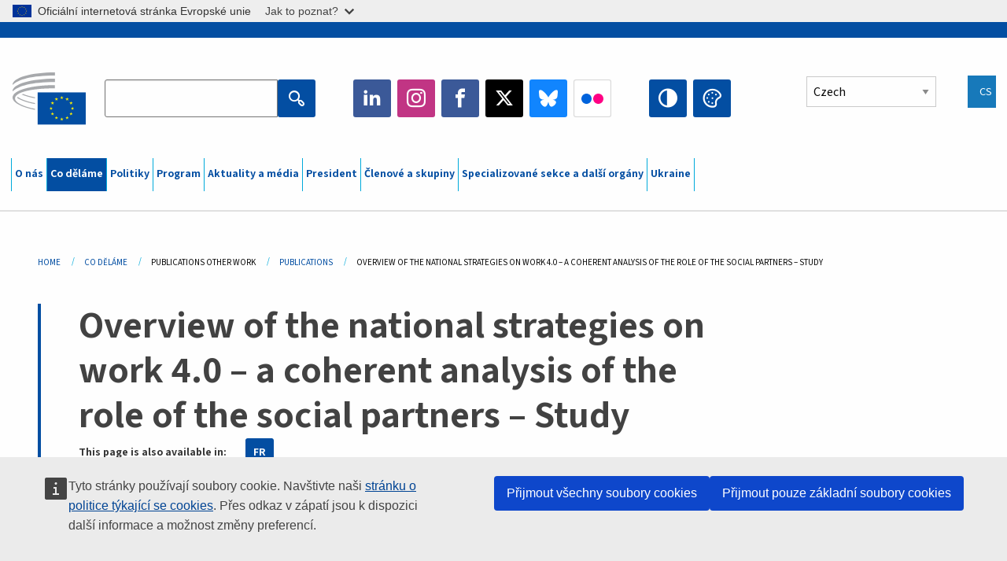

--- FILE ---
content_type: text/html; charset=UTF-8
request_url: https://www.eesc.europa.eu/cs/our-work/publications-other-work/publications/overview-national-strategies-work-40-coherent-analysis-role-social-partners-study?_cldee=cHJhY3RpY2FzLmJydXNlbGFzQGFib2dhY2lhLmVz&esid=bfbcb96a-f4d8-e811-8113-005056a043ea&recipientid=contact-7276a074a80ee511a547005056a05070-8f24416300ed4edaafbd7576c43fdc54&urlid=4
body_size: 35486
content:
<!DOCTYPE html>
<html lang="cs" dir="ltr" prefix="og: https://ogp.me/ns#" class="no-js">
  <head>
    <meta charset="utf-8" />
<noscript><style>form.antibot * :not(.antibot-message) { display: none !important; }</style>
</noscript><link rel="manifest" href="/modules/custom/eesc_pwa/assets-root/manifest.json?t4mohz" />
<meta name="description" content="The policy momentum on digital transformations and the future of work (FoW) is building and is resulting in recommendations at the EU level." />
<link rel="canonical" href="https://www.eesc.europa.eu/en/our-work/publications-other-work/publications/overview-national-strategies-work-40-coherent-analysis-role-social-partners-study" />
<link rel="shortlink" href="https://www.eesc.europa.eu/en/node/64304" />
<link rel="image_src" href="/sites/default/files/2025-12/social-logo.png" />
<link rel="icon" href="/themes/custom/eesc_foundation/eesclogo.svg" />
<meta property="og:site_name" content="European Economic and Social Committee" />
<meta property="og:url" content="https://www.eesc.europa.eu/en/our-work/publications-other-work/publications/overview-national-strategies-work-40-coherent-analysis-role-social-partners-study" />
<meta property="og:title" content="Overview of the national strategies on work 4.0 – a coherent analysis of the role of the social partners – Study" />
<meta property="og:image" content="https://www.eesc.europa.eu/sites/default/files/2025-12/social-logo.png" />
<meta property="og:image:url" content="https://www.eesc.europa.eu/sites/default/files/2025-12/social-logo.png" />
<meta property="og:updated_time" content="2025-11-17T09:24:42+00:00" />
<meta property="article:published_time" content="2018-09-14T11:41:05+00:00" />
<meta property="article:modified_time" content="2025-11-17T09:24:42+00:00" />
<link rel="alternate" hreflang="sl" href="" />
<meta name="Generator" content="Drupal 11 (https://www.drupal.org)" />
<meta name="MobileOptimized" content="width" />
<meta name="HandheldFriendly" content="true" />
<meta name="viewport" content="width=device-width, initial-scale=1.0" />
<meta http-equiv="ImageToolbar" content="false" />
<link rel="alternate" hreflang="en" href="https://www.eesc.europa.eu/en/our-work/publications-other-work/publications/overview-national-strategies-work-40-coherent-analysis-role-social-partners-study" />
<link rel="alternate" hreflang="fr" href="https://www.eesc.europa.eu/fr/our-work/publications-other-work/publications/apercu-des-strategies-nationales-sur-le-travail-40-une-analyse-coherente-du-role-des-partenaires-sociaux-etude" />

    <title>Overview of the national strategies on work 4.0 – a coherent analysis of the role of the social partners – Study  - Filtered results | EESC </title>
    <link rel="stylesheet" media="all" href="/sites/default/files/css/css_XK66PpjudXWLHER6rv7NivQEM7PZJVyQePnOEZ2QLnM.css?delta=0&amp;language=cs&amp;theme=eesc_foundation&amp;include=[base64]" />
<link rel="stylesheet" media="all" href="https://cdnjs.cloudflare.com/ajax/libs/bootstrap-datepicker/1.10.0/css/bootstrap-datepicker3.standalone.min.css" />
<link rel="stylesheet" media="all" href="/sites/default/files/css/css_wZRJ0KZaDxYsgUS002Jb33auwdUeRnhD_4MdUUszFxQ.css?delta=2&amp;language=cs&amp;theme=eesc_foundation&amp;include=[base64]" />
<link rel="stylesheet" media="all" href="/sites/default/files/css/css_WzO7xD9l8FNVu38_3u_-DrgPZlQqJedMHzFKck91fTg.css?delta=3&amp;language=cs&amp;theme=eesc_foundation&amp;include=[base64]" />

    
    <link rel="icon" href="/themes/custom/eesc_foundation/favicon.ico" type="image/vnd.microsoft.icon">
  </head>
  <body class="path-our-work-publications-other-work-publications-overview-national-strategies-work-40-coherent-analysis-role-social-partners-study lang-cs section-cs main-site user-anonymous path-node node--type-publication page-node-type-publication">
  <a href="#main-content" class="show-on-focus skip-link">
    Skip to main content
  </a>
  <script type="application/json">{"utility":"globan","theme":"light","logo":true,"link":true,"mode":false}</script>

    <div class="dialog-off-canvas-main-canvas" data-off-canvas-main-canvas>
    
<div class="off-canvas-wrapper">
      <script type="application/json">{"utility":"cck","url":"https:\/\/www.eesc.europa.eu\/{lang}\/cookie-notice","target":true}</script>

   	<div class="inner-wrap off-canvas-wrapper-inner" id="inner-wrap" data-off-canvas-wrapper>
		<aside id="left-off-canvas-menu" class="off-canvas left-off-canvas-menu position-left" role="complementary" data-off-canvas>
			
		</aside>

		<aside id="right-off-canvas-menu" class="off-canvas right-off-canvas-menu position-right" role="complementary" data-off-canvas>
			
		</aside>

		<div class="off-canvas-content" data-off-canvas-content>
										<header class="row eesc-header" role="banner" aria-label="Site header">
											<div class="large-12 columns eesc-site-branding">
							  <div class="eesc-region-site_branding_header">
    <div id="block-sitebranding" class="block-sitebranding block block-system block-system-branding-block">
  
    

  
          <a href="/cs" rel="home">
      <img src="/themes/custom/eesc_foundation/eesclogo.svg" alt="Home" fetchpriority="high" />
    </a>
      

    
</div>
<div id="block-sitename" class="block-sitename block block-block-content block-block-contentd4875072-c7f3-41af-a849-e1bba68da0cf">
  
    

  
          
            <div class="body field field--block-content-body field--name-body field--type-text-with-summary field--label-hidden field__item"><p>European Economic <br>and Social Committee</p></div>
      

    
    
</div>
<nav role="navigation" aria-labelledby="block-main-navigation-mobile-menu" id="block-main-navigation-mobile" class="block-main-navigation-mobile">
            
  <h2 class="block-title visually-hidden" id="block-main-navigation-mobile-menu">Main navigation (Mobile)</h2>
  

        


  <div class="eesc-bar-navigation hide-for-large">
    <div >
      <nav class="menu-bottom-bar" id="menu--main--bottombar" role="navigation" aria-hidden="true">
        <div class="menu-bottom-bar-right">
                        <ul class="menu vertical" data-responsive-menu="drilldown" data-parent-link="true">
    
                <li class="has-submenu menu-item--expanded">
                  <a href="/cs/o-nas" data-drupal-link-system-path="node/40950">O nás</a>
                                          <ul class="submenu menu vertical" data-submenu>
    
                <li class="has-submenu menu-item--expanded">
                  <a class="toggle nolink">Politické uspořádání</a>
                                          <ul class="submenu menu vertical" data-submenu>
    
                <li>
                  <a href="/about/political-organisation/eesc-president">Předsedkyně EHSV</a>
                      </li>
                <li>
                  <a href="/cs/eesc-figures/vice-president-charge-communication" data-drupal-link-system-path="node/108273">Místopředseda pro komunikaci</a>
                      </li>
                <li>
                  <a href="/cs/eesc-figures/vice-president-charge-budget" data-drupal-link-system-path="node/108227">Vice-President in charge of Budget</a>
                      </li>
                <li>
                  <a href="/cs/about/political-organisation/bureau" data-drupal-link-system-path="node/38931">Předsednictvo</a>
                      </li>
                <li>
                  <a href="/cs/about/political-organisation/organisational-chart-political" data-drupal-link-system-path="node/40806">Organizační schéma (politické)</a>
                      </li>
        </ul>
  
              </li>
                <li class="has-submenu menu-item--expanded">
                  <a class="toggle nolink">Administrativní uspořádání</a>
                                          <ul class="submenu menu vertical" data-submenu>
    
                <li>
                  <a href="/cs/eesc-figures/secretary-general" data-drupal-link-system-path="node/63278">Generální tajemník</a>
                      </li>
                <li>
                  <a href="/cs/about/administrative-organisation/organisation-chart-administrative" data-drupal-link-system-path="node/40807">Organizační schéma (administrativní)</a>
                      </li>
        </ul>
  
              </li>
                <li class="has-submenu menu-item--expanded">
                  <a class="toggle nolink">SPOLUPRÁCE S OSTATNÍMI ORGÁNY A INSTITUCEMI</a>
                                          <ul class="submenu menu vertical" data-submenu>
    
                <li>
                  <a href="/cs/about/cooperation-other-institutions/eu-cooperation" title="" data-drupal-link-system-path="about/cooperation-other-institutions/eu-cooperation">Spolupráce na úrovni EU</a>
                      </li>
                <li>
                  <a href="/cs/about/cooperation-other-institutions/priorities-during-european-presidencies" title="" data-drupal-link-system-path="about/cooperation-other-institutions/priorities-during-european-presidencies">Priority během předsednictví Rady EU</a>
                      </li>
                <li class="menu-item--collapsed">
                  <a href="/cs/initiatives/cyprus-presidency-council-eu" data-drupal-link-system-path="node/134178">Cyprus presidency of the Council of the EU</a>
                      </li>
        </ul>
  
              </li>
                <li class="has-submenu menu-item--expanded">
                  <a class="toggle nolink">Rules </a>
                                          <ul class="submenu menu vertical" data-submenu>
    
                <li>
                  <a href="/cs/about/jednaci-rad-kodex-chovani-clenu-ehsv" data-drupal-link-system-path="node/68478">Jednací řád a kodex chování členů EHSV</a>
                      </li>
                <li class="menu-item--collapsed">
                  <a href="/cs/sections-other-bodies/other/poradni-vybor-pro-chovani-clenu" data-drupal-link-system-path="node/79053">​​​​​​​​​​​​​​​​​​​​​​The ethical Committee</a>
                      </li>
        </ul>
  
              </li>
        </ul>
  
              </li>
                <li class="has-submenu menu-item--expanded menu-item--active-trail is-active">
                  <a href="/cs/our-work" data-drupal-link-system-path="node/52231">Co děláme</a>
                                          <ul class="submenu menu vertical" data-submenu>
    
                <li class="has-submenu menu-item--expanded">
                  <a class="toggle nolink">Stanoviska a informační zprávy</a>
                                          <ul class="submenu menu vertical" data-submenu>
    
                <li>
                  <a href="https://dmsearch.eesc.europa.eu/search/opinion">Vyhledávání stanovisek / informačních zpráv</a>
                      </li>
                <li>
                  <a href="/cs/our-work/opinions-information-reports/opinions" data-drupal-link-system-path="our-work/opinions-information-reports/opinions">Stanoviska</a>
                      </li>
                <li>
                  <a href="/cs/our-work/opinions-information-reports/information-reports" title="" data-drupal-link-system-path="our-work/opinions-information-reports/information-reports">Informační zprávy</a>
                      </li>
                <li>
                  <a href="/cs/our-work/opinions-information-reports/position-papers" title="" data-drupal-link-system-path="our-work/opinions-information-reports/position-papers">Poziční dokumenty</a>
                      </li>
                <li>
                  <a href="/cs/our-work/opinions-information-reports/resolutions" title="" data-drupal-link-system-path="our-work/opinions-information-reports/resolutions">Usnesení</a>
                      </li>
                <li>
                  <a href="https://memportal.eesc.europa.eu/WIP/Board" title="">Probíhající práce</a>
                      </li>
                <li>
                  <a href="/cs/our-work/opinions-information-reports/plenary-session-summaries" data-drupal-link-system-path="our-work/opinions-information-reports/plenary-session-summaries">Souhrny plenárních zasedání</a>
                      </li>
                <li>
                  <a href="/cs/our-work/opinions-information-reports/follow-opinions" title="" data-drupal-link-system-path="our-work/opinions-information-reports/follow-opinions">Monitorování stanovisek EHSV (Evropská komise)</a>
                      </li>
        </ul>
  
              </li>
                <li class="has-submenu menu-item--expanded">
                  <a class="toggle nolink">Dokumenty</a>
                                          <ul class="submenu menu vertical" data-submenu>
    
                <li>
                  <a href="https://dmsearch.eesc.europa.eu/search/public" title="">Vyhledávání dokumentů</a>
                      </li>
        </ul>
  
              </li>
                <li class="has-submenu menu-item--expanded menu-item--active-trail is-active">
                  <a class="toggle nolink">Publikace a další práce</a>
                                          <ul class="submenu menu vertical" data-submenu>
    
                <li class="menu-item--active-trail is-active">
                  <a href="/cs/our-work/publications-other-work/publications" data-drupal-link-system-path="our-work/publications-other-work/publications">Publikace</a>
                      </li>
                <li>
                  <a href="/cs/our-work/publications-other-work/thematic-papers" title="" data-drupal-link-system-path="our-work/publications-other-work/thematic-papers">Tematické dokumenty</a>
                      </li>
                <li>
                  <a href="/cs/our-work/publications-other-work/studies" data-drupal-link-system-path="our-work/publications-other-work/studies">Studie</a>
                      </li>
                <li>
                  <a href="/cs/our-work/publications-other-work/strategic-foresight" data-drupal-link-system-path="node/129796">Projekty</a>
                      </li>
                <li>
                  <a href="/cs/our-work/publications-other-work/policy-assessment" data-drupal-link-system-path="our-work/publications-other-work/policy-assessment">Hodnocení politik</a>
                      </li>
                <li>
                  <a href="/cs/our-work/publications-other-work/e-publications" title="" data-drupal-link-system-path="our-work/publications-other-work/e-publications">Elektronické publikace</a>
                      </li>
        </ul>
  
              </li>
                <li class="has-submenu menu-item--expanded">
                  <a class="toggle nolink">Občanská společnost a zapojení občanů</a>
                                          <ul class="submenu menu vertical" data-submenu>
    
                <li>
                  <a href="/cs/initiatives/civil-society-week" data-drupal-link-system-path="node/126032">Civil Society Week</a>
                      </li>
                <li>
                  <a href="/cs/agenda/our-events/events/2024-european-elections/news" data-drupal-link-system-path="agenda/our-events/events/2024-european-elections/news">European elections 2024</a>
                      </li>
                <li class="has-submenu menu-item--expanded">
                  <a href="/cs/initiatives/cena-pro-obcanskou-spolecnost" data-drupal-link-system-path="node/12947">Cena pro občanskou společnost</a>
                                          <ul class="submenu menu vertical" data-submenu>
    
                <li>
                  <a href="/cs/agenda/our-events/events/eesc-civil-society-prize-2022" data-drupal-link-system-path="node/99879">Presentation</a>
                      </li>
        </ul>
  
              </li>
                <li class="menu-item--collapsed">
                  <a href="/cs/our-work/civil-society-citizens-participation/conference-on-future-of-europe" title="" data-drupal-link-system-path="node/88004">The Conference on the Future of Europe</a>
                      </li>
                <li>
                  <a href="http://www.eesc.europa.eu/eptac/en/" title="">Evropský demokratický pas</a>
                      </li>
                <li>
                  <a href="/cs/initiatives/vase-evropa-vas-nazor" data-drupal-link-system-path="node/52237">Vaše Evropa, váš názor</a>
                      </li>
                <li>
                  <a href="/cs/initiatives/evropska-obcanska-iniciativa" data-drupal-link-system-path="node/12946">Evropská občanská iniciativa</a>
                      </li>
                <li class="menu-item--collapsed">
                  <a href="/cs/initiatives/path-our-industrial-future" data-drupal-link-system-path="node/89815">The path to our industrial future</a>
                      </li>
                <li>
                  <a href="/cs/initiatives/kulate-stoly-mladeze-o-otazkach-klimatu-udrzitelnosti" data-drupal-link-system-path="node/100118">Youth Climate and Sustainability Round Tables</a>
                      </li>
                <li>
                  <a href="/cs/initiatives/ceny-eu-za-ekologickou-produkci" data-drupal-link-system-path="node/96124">EU Organic Awards</a>
                      </li>
                <li>
                  <a href="/cs/initiatives/civil-society-against-covid-19" data-drupal-link-system-path="node/80545">Civil Society Against COVID 19</a>
                      </li>
                <li class="menu-item--collapsed">
                  <a href="/cs/initiatives/ehsv-stoji-za-ukrajinou-organizovana-obcanska-spolecnost-se-angazuje-v-duchu-solidarity" data-drupal-link-system-path="node/97380">EESC stands with Ukraine</a>
                      </li>
                <li>
                  <a href="https://www.eesc.europa.eu/en/work-with-us/partnership" title="">Partnerships</a>
                      </li>
                <li>
                  <a href="/cs/sections-other-bodies/other/vztahy-s-narodnimi-hospodarskymi-socialnimi-radami-evropske-unie" data-drupal-link-system-path="node/86062">Relations with ESCs</a>
                      </li>
        </ul>
  
              </li>
        </ul>
  
              </li>
                <li class="has-submenu menu-item--expanded">
                  <a href="/cs/policies" data-drupal-link-system-path="node/52255">Politiky</a>
                                          <ul class="submenu menu vertical" data-submenu>
    
                <li class="has-submenu menu-item--expanded">
                  <a class="toggle nolink">Oblasti politiky</a>
                                          <ul class="submenu menu vertical" data-submenu>
    
                <li>
                  <a href="/cs/policies/policy-areas/zemedelstvi-rozvoj-venkova-rybolov" data-drupal-link-system-path="node/52249">Zemědělství, rozvoj venkova a rybolov</a>
                      </li>
                <li class="has-submenu menu-item--expanded">
                  <a href="/cs/policies/policy-areas/climate-action" data-drupal-link-system-path="node/12948">Opatření v oblasti klimatu</a>
                                          <ul class="submenu menu vertical" data-submenu>
    
                <li>
                  <a href="/cs/initiatives/un-framework-convention-climate-change" data-drupal-link-system-path="node/101906">Climate Change Conferences (COP)</a>
                      </li>
        </ul>
  
              </li>
                <li>
                  <a href="/cs/policies/policy-areas/cohesion-regional-and-urban-policy" data-drupal-link-system-path="node/13027">Politika soudržnosti a regionální a městská politika</a>
                      </li>
                <li>
                  <a href="/cs/policies/policy-areas/consumers" data-drupal-link-system-path="node/12924">Spotřebitelé</a>
                      </li>
                <li>
                  <a href="/cs/policies/policy-areas/digital-change-and-information-society" data-drupal-link-system-path="node/12930">Digitalizace a informační společnost</a>
                      </li>
                <li>
                  <a href="/cs/policies/policy-areas/economic-and-monetary-union" data-drupal-link-system-path="node/12960">Hospodářská a měnová unie</a>
                      </li>
                <li>
                  <a href="/cs/policies/policy-areas/education-and-training" data-drupal-link-system-path="node/12961">Vzdělávání a odborná příprava</a>
                      </li>
                <li>
                  <a href="/cs/policies/policy-areas/employment" data-drupal-link-system-path="node/12963">Zaměstnanost</a>
                      </li>
                <li>
                  <a href="/cs/policies/policy-areas/energy" data-drupal-link-system-path="node/12964">Energetika</a>
                      </li>
                <li>
                  <a href="/cs/policies/policy-areas/enterprise" data-drupal-link-system-path="node/12927">Podnikání</a>
                      </li>
                <li>
                  <a href="/cs/policies/policy-areas/environment" data-drupal-link-system-path="node/12973">Životní prostředí</a>
                      </li>
                <li>
                  <a href="/cs/policies/policy-areas/external-relations" data-drupal-link-system-path="node/12928">Vnější vztahy</a>
                      </li>
                <li>
                  <a href="/cs/policies/policy-areas/financial-services-and-capital-markets" data-drupal-link-system-path="node/52251">Finanční služby a kapitálové trhy</a>
                      </li>
                <li>
                  <a href="/cs/policies/policy-areas/fundamental-and-citizens-rights" data-drupal-link-system-path="node/52250">Základní práva a práva občanů</a>
                      </li>
                <li>
                  <a href="/cs/policies/policy-areas/housing" data-drupal-link-system-path="node/125336">Housing</a>
                      </li>
                <li>
                  <a href="/cs/policies/policy-areas/industry-and-industrial-change" data-drupal-link-system-path="node/12995">Průmysl a průmyslové změny</a>
                      </li>
                <li>
                  <a href="/cs/policies/policy-areas/institutional-affairs-and-eu-budget" data-drupal-link-system-path="node/13023">Institucionální záležitosti a rozpočet EU</a>
                      </li>
                <li>
                  <a href="/cs/policies/policy-areas/migration-and-asylum" data-drupal-link-system-path="node/12992">Migrace a azyl</a>
                      </li>
                <li>
                  <a href="/cs/policies/policy-areas/research-and-innovation" data-drupal-link-system-path="node/12970">Výzkum a inovace</a>
                      </li>
                <li>
                  <a href="/cs/policies/policy-areas/services-general-interest" data-drupal-link-system-path="node/13033">Služby obecného zájmu</a>
                      </li>
                <li>
                  <a href="/cs/policies/policy-areas/single-market" data-drupal-link-system-path="node/13034">Jednotný trh</a>
                      </li>
                <li>
                  <a href="/cs/policies/policy-areas/social-affairs" data-drupal-link-system-path="node/12932">Sociální věci</a>
                      </li>
                <li>
                  <a href="/cs/policies/policy-areas/sustainable-development" data-drupal-link-system-path="node/13041">Udržitelný rozvoj</a>
                      </li>
                <li>
                  <a href="/cs/policies/policy-areas/taxation" data-drupal-link-system-path="node/13042">Daňový systém</a>
                      </li>
                <li>
                  <a href="/cs/policies/policy-areas/doprava" data-drupal-link-system-path="node/13044">Doprava</a>
                      </li>
        </ul>
  
              </li>
                <li class="has-submenu menu-item--expanded">
                  <a class="toggle nolink">Zaostřeno na</a>
                                          <ul class="submenu menu vertical" data-submenu>
    
                <li>
                  <a href="/initiatives/policy-focus">Call to EU candidate countries civil society</a>
                      </li>
                <li class="menu-item--collapsed">
                  <a href="/cs/initiatives/ehsv-stoji-za-ukrajinou-organizovana-obcanska-spolecnost-se-angazuje-v-duchu-solidarity" title="" data-drupal-link-system-path="node/97380">EESC stands with Ukraine</a>
                      </li>
                <li class="menu-item--collapsed">
                  <a href="/cs/our-work/civil-society-citizens-participation/conference-on-future-of-europe" title="" data-drupal-link-system-path="node/88004">The Conference on the Future of Europe</a>
                      </li>
                <li>
                  <a href="https://circulareconomy.europa.eu/platform/" title="">Evropská platforma zainteresovaných stran pro oběhové hospodářství</a>
                      </li>
                <li>
                  <a href="/cs/initiatives/european-gender-equality-week" title="" data-drupal-link-system-path="node/102907">European Gender Equality Week</a>
                      </li>
                <li>
                  <a href="/cs/agenda/our-events/events/eesc-cop29" data-drupal-link-system-path="node/120300">COP 29</a>
                      </li>
                <li>
                  <a href="/cs/initiatives/youth-participation-eesc" data-drupal-link-system-path="node/101717">Youth participation at the EESC</a>
                      </li>
                <li>
                  <a href="/cs/initiatives/eu-blue-deal" data-drupal-link-system-path="node/118939">EU Blue Deal</a>
                      </li>
                <li>
                  <a href="/cs/tags/cost-living" data-drupal-link-system-path="taxonomy/term/101087">Cost of living</a>
                      </li>
                <li>
                  <a href="/cs/agenda/our-events/events/bastion-democracy-helping-journalism-survive-and-thrive" data-drupal-link-system-path="node/120633">ConnectingEU</a>
                      </li>
                <li>
                  <a href="/cs/initiatives/eu-rural-pact" data-drupal-link-system-path="node/126492">EU Rural Pact</a>
                      </li>
        </ul>
  
              </li>
        </ul>
  
              </li>
                <li class="has-submenu menu-item--expanded">
                  <a href="/cs/agenda" data-drupal-link-system-path="node/52227">Program</a>
                                          <ul class="submenu menu vertical" data-submenu>
    
                <li>
                  <a href="/cs/agenda/plenary-sessions" title="" data-drupal-link-system-path="agenda/plenary-sessions">Plenární zasedání</a>
                      </li>
                <li>
                  <a href="/cs/agenda/section-meetings" data-drupal-link-system-path="agenda/section-meetings">Schůze sekcí a CCMI</a>
                      </li>
                <li>
                  <a href="/cs/agenda/upcoming-section-meetings" data-drupal-link-system-path="agenda/upcoming-section-meetings">Upcoming Section/CCMI meetings</a>
                      </li>
                <li class="has-submenu menu-item--expanded">
                  <a class="toggle nolink">Akce EHSV</a>
                                          <ul class="submenu menu vertical" data-submenu>
    
                <li>
                  <a href="/cs/agenda/our-events/webinars" title="" data-drupal-link-system-path="agenda/our-events/webinars">Webinars</a>
                      </li>
                <li>
                  <a href="/cs/agenda/our-events/upcoming-events" title="" data-drupal-link-system-path="agenda/our-events/upcoming-events">Nadcházející akce</a>
                      </li>
                <li>
                  <a href="/cs/agenda/our-events/events" title="" data-drupal-link-system-path="agenda/our-events/events">Akce</a>
                      </li>
                <li>
                  <a href="/cs/tags/kulturni-akce-ehsv" data-drupal-link-system-path="taxonomy/term/5645">Kulturní akce</a>
                      </li>
        </ul>
  
              </li>
        </ul>
  
              </li>
                <li class="has-submenu menu-item--expanded">
                  <a href="/cs/news-media" data-drupal-link-system-path="node/52226">Aktuality a média</a>
                                          <ul class="submenu menu vertical" data-submenu>
    
                <li>
                  <a href="/cs/news-media/news" title="" data-drupal-link-system-path="news-media/news">Aktuality</a>
                      </li>
                <li>
                  <a href="/cs/news-media/press-releases" data-drupal-link-system-path="news-media/press-releases">Tiskové zprávy</a>
                      </li>
                <li>
                  <a href="/cs/news-media/press-summaries" title="" data-drupal-link-system-path="news-media/press-summaries">Press summaries</a>
                      </li>
                <li>
                  <a href="/cs/news-media/eesc-info" title="" data-drupal-link-system-path="news-media/eesc-info">EHSV info</a>
                      </li>
                <li>
                  <a href="https://www.youtube.com/playlist?list=PLzpESVkmkHFlx0n8jh9CCJRotmQPS0xJ1">Reporting From Plenary</a>
                      </li>
                <li>
                  <a href="/cs/tags/members-voices" data-drupal-link-system-path="taxonomy/term/101088">Members&#039; Voices</a>
                      </li>
                <li>
                  <a href="/cs/news-media/podcasts" data-drupal-link-system-path="node/89668">Podcasts - The Grassroots View</a>
                      </li>
                <li>
                  <a href="/cs/news-media/eesc-social-media" data-drupal-link-system-path="node/40938">EHSV v sociálních médiích</a>
                      </li>
                <li>
                  <a href="/cs/news-media/contact-press-office" title="" data-drupal-link-system-path="node/104177">Contact the Press Unit</a>
                      </li>
                <li>
                  <a href="/cs/news-media/subscribe-mailing-lists" data-drupal-link-system-path="node/40819">Odběr informačních e-mailů tiskového oddělení</a>
                      </li>
                <li>
                  <a href="https://www.eesc.europa.eu/avdb" title="">Mediatéka</a>
                      </li>
        </ul>
  
              </li>
                <li>
                  <a href="/cs/president" data-drupal-link-system-path="president">President</a>
                      </li>
                <li class="has-submenu menu-item--expanded">
                  <a href="/cs/members-groups" data-drupal-link-system-path="node/52215">Členové a skupiny</a>
                                          <ul class="submenu menu vertical" data-submenu>
    
                <li class="has-submenu menu-item--expanded">
                  <a class="toggle nolink">Členové</a>
                                          <ul class="submenu menu vertical" data-submenu>
    
                <li>
                  <a href="/cs/members-groups/members/members-and-ccmi-delegates" data-drupal-link-system-path="node/40790">Členové a delegáti CCMI</a>
                      </li>
                <li>
                  <a href="/cs/members-groups/members/former-members" data-drupal-link-system-path="node/40783">Bývalí členové</a>
                      </li>
                <li>
                  <a href="/cs/members-groups/members/members-portal" data-drupal-link-system-path="node/40791">Portál členů</a>
                      </li>
        </ul>
  
              </li>
                <li class="has-submenu menu-item--expanded">
                  <a class="toggle nolink">Skupiny</a>
                                          <ul class="submenu menu vertical" data-submenu>
    
                <li>
                  <a href="/cs/members-groups/groups/employers-group" data-drupal-link-system-path="members-groups/groups/employers-group">Skupina Zaměstnavatelé</a>
                      </li>
                <li>
                  <a href="/cs/members-groups/groups/workers-group" data-drupal-link-system-path="members-groups/groups/workers-group">Skupina Zaměstnanci</a>
                      </li>
                <li>
                  <a href="/cs/members-groups/groups/civil-society-organisations-group" data-drupal-link-system-path="members-groups/groups/civil-society-organisations-group">Skupina Organizace občanské společnosti</a>
                      </li>
        </ul>
  
              </li>
                <li class="has-submenu menu-item--expanded">
                  <a class="toggle nolink">Kategorie</a>
                                          <ul class="submenu menu vertical" data-submenu>
    
                <li>
                  <a href="/cs/members-groups/categories/workers-voice-category" data-drupal-link-system-path="node/92332">Workers&#039; Voice Category</a>
                      </li>
                <li>
                  <a href="/cs/members-groups/categories/consumers-and-environment-category-cec" data-drupal-link-system-path="node/12884">Spotřebitelé a životní prostředí</a>
                      </li>
                <li>
                  <a href="/cs/members-groups/categories/zajmova-skupina-zemedelci" data-drupal-link-system-path="node/12885">Zemědělci</a>
                      </li>
                <li>
                  <a href="/cs/members-groups/categories/zajmova-skupina-sdruzovani" data-drupal-link-system-path="node/62608">Sdružování</a>
                      </li>
                <li>
                  <a href="/cs/members-groups/categories/zajmova-skupina-svobodna-povolani" data-drupal-link-system-path="node/57029">Svobodná povolání</a>
                      </li>
                <li>
                  <a href="/cs/members-groups/categories/zajmova-skupina-male-stredni-podniky-remesla-rodinne-podniky" data-drupal-link-system-path="node/12886">Malé a střední podniky, řemesla a rodinné podniky</a>
                      </li>
                <li>
                  <a href="/cs/members-groups/categories/social-economy-category" data-drupal-link-system-path="node/12887">Sociální ekonomika</a>
                      </li>
                <li>
                  <a href="/cs/members-groups/categories/transport-category" data-drupal-link-system-path="node/12888">Doprava</a>
                      </li>
        </ul>
  
              </li>
        </ul>
  
              </li>
                <li class="has-submenu menu-item--expanded">
                  <a href="/cs/sections-other-bodies" data-drupal-link-system-path="node/52148">Specializované sekce a další orgány</a>
                                          <ul class="submenu menu vertical" data-submenu>
    
                <li class="has-submenu menu-item--expanded">
                  <a class="toggle nolink">Specializované sekce / komise</a>
                                          <ul class="submenu menu vertical" data-submenu>
    
                <li>
                  <a href="/cs/sections-other-bodies/sections-commission/economic-and-monetary-union-and-economic-and-social-cohesion-eco" data-drupal-link-system-path="node/12916">Hospodářská a měnová unie, hospodářská a sociální soudržnost (ECO)</a>
                      </li>
                <li>
                  <a href="/cs/sections-other-bodies/sections-commission/single-market-production-and-consumption-int" data-drupal-link-system-path="node/12917">Jednotný trh, výroba a spotřeba (INT)</a>
                      </li>
                <li>
                  <a href="/cs/sections-other-bodies/sections-commission/transport-energy-infrastructure-and-information-society-ten" data-drupal-link-system-path="node/12921">Doprava, energetika, infrastruktura a informační společnost (TEN)</a>
                      </li>
                <li>
                  <a href="/cs/sections-other-bodies/sections-commission/sekce-zamestnanost-socialni-veci-obcanstvi-soc" data-drupal-link-system-path="node/12920">Zaměstnanost, sociální věci, občanství (SOC)</a>
                      </li>
                <li>
                  <a href="/cs/sections-other-bodies/sections-commission/agriculture-rural-development-and-environment-nat" data-drupal-link-system-path="node/12918">Zemědělství, rozvoj venkova, životní prostředí (NAT)</a>
                      </li>
                <li>
                  <a href="/cs/sections-other-bodies/sections-commission/external-relations-section-rex" data-drupal-link-system-path="node/12919">Vnější vztahy (REX)</a>
                      </li>
                <li>
                  <a href="/cs/sections-other-bodies/sections-commission/consultative-commission-industrial-change-ccmi" data-drupal-link-system-path="node/12915">Poradní komise pro průmyslové změny (CCMI)</a>
                      </li>
        </ul>
  
              </li>
                <li class="has-submenu menu-item--expanded">
                  <a class="toggle nolink">Střediska pro sledování</a>
                                          <ul class="submenu menu vertical" data-submenu>
    
                <li>
                  <a href="/cs/sections-other-bodies/observatories/stredisko-pro-sledovani-digitalni-transformace-jednotneho-trhu-ssdtjt" data-drupal-link-system-path="node/12891">Středisko pro sledování jednotného trhu (SSJT)</a>
                      </li>
                <li>
                  <a href="/cs/sections-other-bodies/observatories/sustainable-development-observatory" data-drupal-link-system-path="node/12890">Středisko pro sledování udržitelného rozvoje (SSUR)</a>
                      </li>
                <li>
                  <a href="/cs/sections-other-bodies/observatories/labour-market-observatory" data-drupal-link-system-path="node/12889">Středisko pro sledování trhu práce (SSTP)</a>
                      </li>
        </ul>
  
              </li>
                <li class="has-submenu menu-item--expanded">
                  <a class="toggle nolink">Ostatní</a>
                                          <ul class="submenu menu vertical" data-submenu>
    
                <li>
                  <a href="/cs/sections-other-bodies/other/ad-hoc-groups-sub-committees/related-opinions" data-drupal-link-system-path="sections-other-bodies/other/ad-hoc-groups-sub-committees/related-opinions">Skupiny ad hoc a podvýbory</a>
                      </li>
                <li>
                  <a href="/cs/sections-other-bodies/other/stycna-skupina" data-drupal-link-system-path="node/40761">Styčná skupina</a>
                      </li>
                <li>
                  <a href="/cs/sections-other-bodies/other/stala-skupina-evropsky-semestr" data-drupal-link-system-path="node/61729">Stálá Skupina Evropský Semestr</a>
                      </li>
                <li>
                  <a href="/cs/sections-other-bodies/other/skupina-ad-hoc-zakladni-prava-pravni-stat" data-drupal-link-system-path="node/65025">Permanent on Fundamental Rights and the Rule of Law</a>
                      </li>
                <li>
                  <a href="/cs/sections-other-bodies/other/skupina-ad-hoc-rovnost" data-drupal-link-system-path="node/117963">Permanent Group on Equality</a>
                      </li>
                <li>
                  <a href="/cs/sections-other-bodies/other/eesc-youth-group" data-drupal-link-system-path="node/116853">EESC Youth Group</a>
                      </li>
                <li>
                  <a href="/cs/sections-other-bodies/other/skupina-ad-hoc-pro-konferenci-smluvnich-stran" data-drupal-link-system-path="node/100658">Permanent Group on the UNFCCC Conference of the parties (COPs)</a>
                      </li>
        </ul>
  
              </li>
        </ul>
  
              </li>
                <li>
                  <a href="/cs/initiatives/ehsv-stoji-za-ukrajinou-organizovana-obcanska-spolecnost-se-angazuje-v-duchu-solidarity" data-drupal-link-system-path="node/97380">Ukraine</a>
                      </li>
        </ul>
  
        </div>
      </nav>
      <div class="title-bar" data-responsive-toggle="menu--main--bottombar" data-hide-for="large">
        <button class="menu-icon" type="button" data-toggle>
          <div class="title-bar-title">Menu</div>
        </button>
        <a class="visually-hidden focusable skip-link" href="#main-content">Skip to Content</a>
      </div>
    </div>
  </div>



  </nav>
<div class="views-exposed-form bef-exposed-form block-eesc-search block block-views block-views-exposed-filter-blockeesc-search-page" data-drupal-selector="views-exposed-form-eesc-search-page" id="block-eesc-search">
  
    

  
          <form action="/cs/search" method="get" id="views-exposed-form-eesc-search-page" accept-charset="UTF-8">
  <div class="js-form-item form-item js-form-type-search-api-autocomplete form-item-keywords js-form-item-keywords">
      <label for="edit-keywords">Enter your keywords</label>
        

<input placeholder="Search the EESC website" data-drupal-selector="edit-keywords" data-search-api-autocomplete-search="eesc_search" class="form-autocomplete form-text" data-autocomplete-path="/cs/search_api_autocomplete/eesc_search?display=page&amp;&amp;filter=keywords" type="text" id="edit-keywords" name="keywords" value="" size="30" maxlength="128" />


        </div>
<div data-drupal-selector="edit-actions" class="form-actions js-form-wrapper form-wrapper" id="edit-actions">
    <div class='input-wrapper'>

<input class="success button radius js-form-submit form-submit" data-drupal-selector="edit-submit-eesc-search" type="submit" id="edit-submit-eesc-search" value="Apply" />

    </div>       
 </div>


</form>

    
    
</div>
<div id="block-socialmedia" class="block-socialmedia block block-block-content block-block-content9ae21ba5-d3dc-4e88-8585-9153cd176953">
  
    

  
          
            <div class="body field field--block-content-body field--name-body field--type-text-with-summary field--label-hidden field__item"><h2>Follow us</h2><ul><li class="linkedin"><a href="https://www.linkedin.com/company/european-economic-social-committee/" target="_blank" title="LinkedIn"><span aria-hidden="true">&nbsp;</span>LinkedIn</a></li><li class="instagram"><a href="https://www.instagram.com/eu_civilsociety/" target="_blank" title="Instagram"><span aria-hidden="true"> </span>Instagram</a></li><li class="facebook"><a href="https://www.facebook.com/EuropeanEconomicAndSocialCommittee" target="_blank" title="Facebok"><span aria-hidden="true"> </span>Facebook</a></li><li class="twitter"><a href="https://x.com/EU_EESC" target="_blank" title="Twitter"><span aria-hidden="true"> </span>Twitter</a></li><li class="bluesky"><a href="https://bsky.app/profile/eesc.bsky.social" target="_blank" title="Bluesky"><span aria-hidden="true"> </span>Bluesky</a></li><li class="flickr"><a href="https://www.flickr.com/photos/202849617@N07/albums/" target="_blank" title="Flickr"><span aria-hidden="true"> </span>Flickr</a></li></ul></div>
      

    
    
</div>
<div id="block-eeschighcontrast" class="block-eeschighcontrast block block-block-content block-block-content53cdb751-8e3e-4ad1-88ad-e1caad311bac">
  
    

  
          
            <div class="body field field--block-content-body field--name-body field--type-text-with-summary field--label-hidden field__item"><div class="high-contrast-button-wrapper"><button class="high-contrast-button" data-disable="Disabledata-enable=Enableid=&quot;high-contrast-button&quot;">High contrast</button></div>
</div>
      

    
    
</div>
<div id="block-eesccolorselector" class="block-eesccolorselector block block-block-content block-block-content71f2af37-b96e-4bf5-8cf8-9af15de983de">
  
    

  
          
            <div class="body field field--block-content-body field--name-body field--type-text-with-summary field--label-hidden field__item"><h2>Color picker</h2>

<div class="color-picker-button-wrapper"><button aria-controls="color-picker-content" aria-expanded="false" id="color-picker-button">Change colors</button></div>

<div aria-hidden="true" class="input-controls hide" id="color-picker-content">
<div class="controls foreground"><label for="color-picker-foreground-color">Foreground color</label> <input class="foreground-color" id="color-picker-foreground-color" /> <a class="pick-color button" data-target="foreground" href="#" role="button">Pick</a>

<ul class="color-palette"></ul>
</div>

<div class="controls background"><label for="color-picker-background-color">Background color</label> <input class="background-color" id="color-picker-background-color" /> <a class="pick-color button" data-target="background" href="#" role="button">Pick</a>

<ul class="color-palette"></ul>
</div>
<button id="apply-color-picker-changes">Change colors</button><button id="reset-color-picker-changes">Reset colors</button><button id="close-color-picker">Close</button></div>
</div>
      

    
    
</div>
<div id="block-languagedropdownswitcher" class="block-languagedropdownswitcher block block-lang-dropdown block-language-dropdown-blocklanguage-interface">
  
    

  
          <form class="lang-dropdown-form lang_dropdown_form clearfix language_interface" id="lang_dropdown_form_lang-dropdown-form" data-drupal-selector="lang-dropdown-form-2" action="/cs/our-work/publications-other-work/publications/overview-national-strategies-work-40-coherent-analysis-role-social-partners-study?_cldee=cHJhY3RpY2FzLmJydXNlbGFzQGFib2dhY2lhLmVz&amp;esid=bfbcb96a-f4d8-e811-8113-005056a043ea&amp;recipientid=contact-7276a074a80ee511a547005056a05070-8f24416300ed4edaafbd7576c43fdc54&amp;urlid=4" method="post" accept-charset="UTF-8">
  <div class="js-form-item form-item js-form-type-select form-item-lang-dropdown-select js-form-item-lang-dropdown-select form-no-label">
      <label for="edit-lang-dropdown-select" class="show-for-sr">Select your language</label>
        <select style="width:165px" class="lang-dropdown-select-element form-select" data-lang-dropdown-id="lang-dropdown-form" data-drupal-selector="edit-lang-dropdown-select" id="edit-lang-dropdown-select" name="lang_dropdown_select">
            <option value="en" >English</option>
                <option value="bg" >Bulgarian</option>
                <option value="cs"  selected="selected">Czech</option>
                <option value="da" >Danish</option>
                <option value="de" >German</option>
                <option value="el" >Greek</option>
                <option value="es" >Spanish</option>
                <option value="et" >Estonian</option>
                <option value="fi" >Finnish</option>
                <option value="fr" >French</option>
                <option value="ga" >Irish</option>
                <option value="hr" >Croatian</option>
                <option value="hu" >Hungarian</option>
                <option value="it" >Italian</option>
                <option value="lt" >Lithuanian</option>
                <option value="lv" >Latvian</option>
                <option value="mt" >Maltese</option>
                <option value="nl" >Dutch</option>
                <option value="pl" >Polish</option>
                <option value="pt" >Portuguese</option>
                <option value="ro" >Romanian</option>
                <option value="sk" >Slovak</option>
                <option value="sl" >Slovenian</option>
                <option value="sv" >Swedish</option>
      </select>

        </div>


<input data-drupal-selector="edit-es" type="hidden" name="es" value="/es/our-work/publications-other-work/publications/overview-national-strategies-work-40-coherent-analysis-role-social-partners-study?_cldee=cHJhY3RpY2FzLmJydXNlbGFzQGFib2dhY2lhLmVz&amp;esid=bfbcb96a-f4d8-e811-8113-005056a043ea&amp;recipientid=contact-7276a074a80ee511a547005056a05070-8f24416300ed4edaafbd7576c43fdc54&amp;urlid=4" />



<input data-drupal-selector="edit-bg" type="hidden" name="bg" value="/bg/our-work/publications-other-work/publications/overview-national-strategies-work-40-coherent-analysis-role-social-partners-study?_cldee=cHJhY3RpY2FzLmJydXNlbGFzQGFib2dhY2lhLmVz&amp;esid=bfbcb96a-f4d8-e811-8113-005056a043ea&amp;recipientid=contact-7276a074a80ee511a547005056a05070-8f24416300ed4edaafbd7576c43fdc54&amp;urlid=4" />



<input data-drupal-selector="edit-cs" type="hidden" name="cs" value="/cs/our-work/publications-other-work/publications/overview-national-strategies-work-40-coherent-analysis-role-social-partners-study?_cldee=cHJhY3RpY2FzLmJydXNlbGFzQGFib2dhY2lhLmVz&amp;esid=bfbcb96a-f4d8-e811-8113-005056a043ea&amp;recipientid=contact-7276a074a80ee511a547005056a05070-8f24416300ed4edaafbd7576c43fdc54&amp;urlid=4" />



<input data-drupal-selector="edit-da" type="hidden" name="da" value="/da/our-work/publications-other-work/publications/overview-national-strategies-work-40-coherent-analysis-role-social-partners-study?_cldee=cHJhY3RpY2FzLmJydXNlbGFzQGFib2dhY2lhLmVz&amp;esid=bfbcb96a-f4d8-e811-8113-005056a043ea&amp;recipientid=contact-7276a074a80ee511a547005056a05070-8f24416300ed4edaafbd7576c43fdc54&amp;urlid=4" />



<input data-drupal-selector="edit-en" type="hidden" name="en" value="/en/our-work/publications-other-work/publications/overview-national-strategies-work-40-coherent-analysis-role-social-partners-study?_cldee=cHJhY3RpY2FzLmJydXNlbGFzQGFib2dhY2lhLmVz&amp;esid=bfbcb96a-f4d8-e811-8113-005056a043ea&amp;recipientid=contact-7276a074a80ee511a547005056a05070-8f24416300ed4edaafbd7576c43fdc54&amp;urlid=4" />



<input data-drupal-selector="edit-de" type="hidden" name="de" value="/de/our-work/publications-other-work/publications/overview-national-strategies-work-40-coherent-analysis-role-social-partners-study?_cldee=cHJhY3RpY2FzLmJydXNlbGFzQGFib2dhY2lhLmVz&amp;esid=bfbcb96a-f4d8-e811-8113-005056a043ea&amp;recipientid=contact-7276a074a80ee511a547005056a05070-8f24416300ed4edaafbd7576c43fdc54&amp;urlid=4" />



<input data-drupal-selector="edit-et" type="hidden" name="et" value="/et/our-work/publications-other-work/publications/overview-national-strategies-work-40-coherent-analysis-role-social-partners-study?_cldee=cHJhY3RpY2FzLmJydXNlbGFzQGFib2dhY2lhLmVz&amp;esid=bfbcb96a-f4d8-e811-8113-005056a043ea&amp;recipientid=contact-7276a074a80ee511a547005056a05070-8f24416300ed4edaafbd7576c43fdc54&amp;urlid=4" />



<input data-drupal-selector="edit-fr" type="hidden" name="fr" value="/fr/our-work/publications-other-work/publications/apercu-des-strategies-nationales-sur-le-travail-40-une-analyse-coherente-du-role-des-partenaires-sociaux-etude?_cldee=cHJhY3RpY2FzLmJydXNlbGFzQGFib2dhY2lhLmVz&amp;esid=bfbcb96a-f4d8-e811-8113-005056a043ea&amp;recipientid=contact-7276a074a80ee511a547005056a05070-8f24416300ed4edaafbd7576c43fdc54&amp;urlid=4" />



<input data-drupal-selector="edit-el" type="hidden" name="el" value="/el/our-work/publications-other-work/publications/overview-national-strategies-work-40-coherent-analysis-role-social-partners-study?_cldee=cHJhY3RpY2FzLmJydXNlbGFzQGFib2dhY2lhLmVz&amp;esid=bfbcb96a-f4d8-e811-8113-005056a043ea&amp;recipientid=contact-7276a074a80ee511a547005056a05070-8f24416300ed4edaafbd7576c43fdc54&amp;urlid=4" />



<input data-drupal-selector="edit-ga" type="hidden" name="ga" value="/ga/our-work/publications-other-work/publications/overview-national-strategies-work-40-coherent-analysis-role-social-partners-study?_cldee=cHJhY3RpY2FzLmJydXNlbGFzQGFib2dhY2lhLmVz&amp;esid=bfbcb96a-f4d8-e811-8113-005056a043ea&amp;recipientid=contact-7276a074a80ee511a547005056a05070-8f24416300ed4edaafbd7576c43fdc54&amp;urlid=4" />



<input data-drupal-selector="edit-hr" type="hidden" name="hr" value="/hr/our-work/publications-other-work/publications/overview-national-strategies-work-40-coherent-analysis-role-social-partners-study?_cldee=cHJhY3RpY2FzLmJydXNlbGFzQGFib2dhY2lhLmVz&amp;esid=bfbcb96a-f4d8-e811-8113-005056a043ea&amp;recipientid=contact-7276a074a80ee511a547005056a05070-8f24416300ed4edaafbd7576c43fdc54&amp;urlid=4" />



<input data-drupal-selector="edit-it" type="hidden" name="it" value="/it/our-work/publications-other-work/publications/overview-national-strategies-work-40-coherent-analysis-role-social-partners-study?_cldee=cHJhY3RpY2FzLmJydXNlbGFzQGFib2dhY2lhLmVz&amp;esid=bfbcb96a-f4d8-e811-8113-005056a043ea&amp;recipientid=contact-7276a074a80ee511a547005056a05070-8f24416300ed4edaafbd7576c43fdc54&amp;urlid=4" />



<input data-drupal-selector="edit-lv" type="hidden" name="lv" value="/lv/our-work/publications-other-work/publications/overview-national-strategies-work-40-coherent-analysis-role-social-partners-study?_cldee=cHJhY3RpY2FzLmJydXNlbGFzQGFib2dhY2lhLmVz&amp;esid=bfbcb96a-f4d8-e811-8113-005056a043ea&amp;recipientid=contact-7276a074a80ee511a547005056a05070-8f24416300ed4edaafbd7576c43fdc54&amp;urlid=4" />



<input data-drupal-selector="edit-lt" type="hidden" name="lt" value="/lt/our-work/publications-other-work/publications/overview-national-strategies-work-40-coherent-analysis-role-social-partners-study?_cldee=cHJhY3RpY2FzLmJydXNlbGFzQGFib2dhY2lhLmVz&amp;esid=bfbcb96a-f4d8-e811-8113-005056a043ea&amp;recipientid=contact-7276a074a80ee511a547005056a05070-8f24416300ed4edaafbd7576c43fdc54&amp;urlid=4" />



<input data-drupal-selector="edit-hu" type="hidden" name="hu" value="/hu/our-work/publications-other-work/publications/overview-national-strategies-work-40-coherent-analysis-role-social-partners-study?_cldee=cHJhY3RpY2FzLmJydXNlbGFzQGFib2dhY2lhLmVz&amp;esid=bfbcb96a-f4d8-e811-8113-005056a043ea&amp;recipientid=contact-7276a074a80ee511a547005056a05070-8f24416300ed4edaafbd7576c43fdc54&amp;urlid=4" />



<input data-drupal-selector="edit-mt" type="hidden" name="mt" value="/mt/our-work/publications-other-work/publications/overview-national-strategies-work-40-coherent-analysis-role-social-partners-study?_cldee=cHJhY3RpY2FzLmJydXNlbGFzQGFib2dhY2lhLmVz&amp;esid=bfbcb96a-f4d8-e811-8113-005056a043ea&amp;recipientid=contact-7276a074a80ee511a547005056a05070-8f24416300ed4edaafbd7576c43fdc54&amp;urlid=4" />



<input data-drupal-selector="edit-nl" type="hidden" name="nl" value="/nl/our-work/publications-other-work/publications/overview-national-strategies-work-40-coherent-analysis-role-social-partners-study?_cldee=cHJhY3RpY2FzLmJydXNlbGFzQGFib2dhY2lhLmVz&amp;esid=bfbcb96a-f4d8-e811-8113-005056a043ea&amp;recipientid=contact-7276a074a80ee511a547005056a05070-8f24416300ed4edaafbd7576c43fdc54&amp;urlid=4" />



<input data-drupal-selector="edit-pl" type="hidden" name="pl" value="/pl/our-work/publications-other-work/publications/overview-national-strategies-work-40-coherent-analysis-role-social-partners-study?_cldee=cHJhY3RpY2FzLmJydXNlbGFzQGFib2dhY2lhLmVz&amp;esid=bfbcb96a-f4d8-e811-8113-005056a043ea&amp;recipientid=contact-7276a074a80ee511a547005056a05070-8f24416300ed4edaafbd7576c43fdc54&amp;urlid=4" />



<input data-drupal-selector="edit-pt" type="hidden" name="pt" value="/pt/our-work/publications-other-work/publications/overview-national-strategies-work-40-coherent-analysis-role-social-partners-study?_cldee=cHJhY3RpY2FzLmJydXNlbGFzQGFib2dhY2lhLmVz&amp;esid=bfbcb96a-f4d8-e811-8113-005056a043ea&amp;recipientid=contact-7276a074a80ee511a547005056a05070-8f24416300ed4edaafbd7576c43fdc54&amp;urlid=4" />



<input data-drupal-selector="edit-fi" type="hidden" name="fi" value="/fi/our-work/publications-other-work/publications/overview-national-strategies-work-40-coherent-analysis-role-social-partners-study?_cldee=cHJhY3RpY2FzLmJydXNlbGFzQGFib2dhY2lhLmVz&amp;esid=bfbcb96a-f4d8-e811-8113-005056a043ea&amp;recipientid=contact-7276a074a80ee511a547005056a05070-8f24416300ed4edaafbd7576c43fdc54&amp;urlid=4" />



<input data-drupal-selector="edit-ro" type="hidden" name="ro" value="/ro/our-work/publications-other-work/publications/overview-national-strategies-work-40-coherent-analysis-role-social-partners-study?_cldee=cHJhY3RpY2FzLmJydXNlbGFzQGFib2dhY2lhLmVz&amp;esid=bfbcb96a-f4d8-e811-8113-005056a043ea&amp;recipientid=contact-7276a074a80ee511a547005056a05070-8f24416300ed4edaafbd7576c43fdc54&amp;urlid=4" />



<input data-drupal-selector="edit-sk" type="hidden" name="sk" value="/sk/our-work/publications-other-work/publications/overview-national-strategies-work-40-coherent-analysis-role-social-partners-study?_cldee=cHJhY3RpY2FzLmJydXNlbGFzQGFib2dhY2lhLmVz&amp;esid=bfbcb96a-f4d8-e811-8113-005056a043ea&amp;recipientid=contact-7276a074a80ee511a547005056a05070-8f24416300ed4edaafbd7576c43fdc54&amp;urlid=4" />



<input data-drupal-selector="edit-sl" type="hidden" name="sl" value="/sl/our-work/publications-other-work/publications/overview-national-strategies-work-40-coherent-analysis-role-social-partners-study?_cldee=cHJhY3RpY2FzLmJydXNlbGFzQGFib2dhY2lhLmVz&amp;esid=bfbcb96a-f4d8-e811-8113-005056a043ea&amp;recipientid=contact-7276a074a80ee511a547005056a05070-8f24416300ed4edaafbd7576c43fdc54&amp;urlid=4" />



<input data-drupal-selector="edit-sv" type="hidden" name="sv" value="/sv/our-work/publications-other-work/publications/overview-national-strategies-work-40-coherent-analysis-role-social-partners-study?_cldee=cHJhY3RpY2FzLmJydXNlbGFzQGFib2dhY2lhLmVz&amp;esid=bfbcb96a-f4d8-e811-8113-005056a043ea&amp;recipientid=contact-7276a074a80ee511a547005056a05070-8f24416300ed4edaafbd7576c43fdc54&amp;urlid=4" />



<input data-drupal-selector="edit-ru" type="hidden" name="ru" value="/ru/our-work/publications-other-work/publications/overview-national-strategies-work-40-coherent-analysis-role-social-partners-study?_cldee=cHJhY3RpY2FzLmJydXNlbGFzQGFib2dhY2lhLmVz&amp;esid=bfbcb96a-f4d8-e811-8113-005056a043ea&amp;recipientid=contact-7276a074a80ee511a547005056a05070-8f24416300ed4edaafbd7576c43fdc54&amp;urlid=4" />



<input data-drupal-selector="edit-uk" type="hidden" name="uk" value="/uk/our-work/publications-other-work/publications/overview-national-strategies-work-40-coherent-analysis-role-social-partners-study?_cldee=cHJhY3RpY2FzLmJydXNlbGFzQGFib2dhY2lhLmVz&amp;esid=bfbcb96a-f4d8-e811-8113-005056a043ea&amp;recipientid=contact-7276a074a80ee511a547005056a05070-8f24416300ed4edaafbd7576c43fdc54&amp;urlid=4" />

<noscript><div>

<input data-drupal-selector="edit-submit" type="submit" id="edit-submit" name="op" value="Go" class="button js-form-submit form-submit" />

</div></noscript>

<input autocomplete="off" data-drupal-selector="form-sozjzs4vqsvmyfxrowgkwycxnizunxxmc8b-c4cygbu" type="hidden" name="form_build_id" value="form-soZJZS4VQSvmyFxRowGkwYcxNizuNxxmc8B-c4CyGBU" />



<input data-drupal-selector="edit-lang-dropdown-form" type="hidden" name="form_id" value="lang_dropdown_form" />


</form>

    
    
</div>
<div class="language-switcher-language-url block-languageswitcher block block-language block-language-blocklanguage-interface" id="block-languageswitcher" role="navigation">
  
    

  
          
<button class="button" data-toggle="LangModal">
<div class="custom-lang-switcher"><i class="fas fa-globe-europe"></i>CS <i class="fas fa-angle-down"></i></div></button>
  <div class="full reveal" id="LangModal" data-reveal>
    <div class="modal-wrapper">
     <button id="closeModal" class="close-button" data-close aria-label="Close reveal" type="button">
        <span aria-hidden="true">&times;</span>
     </button>
    <h2> Select site language </h2>
     <ul>       <div class="lang-group-a">              <li hreflang="bg" data-drupal-link-query="{&quot;_cldee&quot;:&quot;cHJhY3RpY2FzLmJydXNlbGFzQGFib2dhY2lhLmVz&quot;,&quot;esid&quot;:&quot;bfbcb96a-f4d8-e811-8113-005056a043ea&quot;,&quot;recipientid&quot;:&quot;contact-7276a074a80ee511a547005056a05070-8f24416300ed4edaafbd7576c43fdc54&quot;,&quot;urlid&quot;:&quot;4&quot;}" data-drupal-link-system-path="node/64304"><a href="/bg/our-work/publications-other-work/publications/overview-national-strategies-work-40-coherent-analysis-role-social-partners-study?_cldee=cHJhY3RpY2FzLmJydXNlbGFzQGFib2dhY2lhLmVz&amp;esid=bfbcb96a-f4d8-e811-8113-005056a043ea&amp;recipientid=contact-7276a074a80ee511a547005056a05070-8f24416300ed4edaafbd7576c43fdc54&amp;urlid=4" class="language-link" hreflang="bg" data-drupal-link-query="{&quot;_cldee&quot;:&quot;cHJhY3RpY2FzLmJydXNlbGFzQGFib2dhY2lhLmVz&quot;,&quot;esid&quot;:&quot;bfbcb96a-f4d8-e811-8113-005056a043ea&quot;,&quot;recipientid&quot;:&quot;contact-7276a074a80ee511a547005056a05070-8f24416300ed4edaafbd7576c43fdc54&quot;,&quot;urlid&quot;:&quot;4&quot;}" data-drupal-link-system-path="node/64304">Bulgarian</a>
          </li>
                        <li hreflang="cs" data-drupal-link-query="{&quot;_cldee&quot;:&quot;cHJhY3RpY2FzLmJydXNlbGFzQGFib2dhY2lhLmVz&quot;,&quot;esid&quot;:&quot;bfbcb96a-f4d8-e811-8113-005056a043ea&quot;,&quot;recipientid&quot;:&quot;contact-7276a074a80ee511a547005056a05070-8f24416300ed4edaafbd7576c43fdc54&quot;,&quot;urlid&quot;:&quot;4&quot;}" data-drupal-link-system-path="node/64304" class="is-active-lang is-active" aria-current="page"><a href="/cs/our-work/publications-other-work/publications/overview-national-strategies-work-40-coherent-analysis-role-social-partners-study?_cldee=cHJhY3RpY2FzLmJydXNlbGFzQGFib2dhY2lhLmVz&amp;esid=bfbcb96a-f4d8-e811-8113-005056a043ea&amp;recipientid=contact-7276a074a80ee511a547005056a05070-8f24416300ed4edaafbd7576c43fdc54&amp;urlid=4" class="language-link is-active" hreflang="cs" data-drupal-link-query="{&quot;_cldee&quot;:&quot;cHJhY3RpY2FzLmJydXNlbGFzQGFib2dhY2lhLmVz&quot;,&quot;esid&quot;:&quot;bfbcb96a-f4d8-e811-8113-005056a043ea&quot;,&quot;recipientid&quot;:&quot;contact-7276a074a80ee511a547005056a05070-8f24416300ed4edaafbd7576c43fdc54&quot;,&quot;urlid&quot;:&quot;4&quot;}" data-drupal-link-system-path="node/64304" aria-current="page">Czech</a>
          <i class="fas fa-check"></i></li>
                        <li hreflang="da" data-drupal-link-query="{&quot;_cldee&quot;:&quot;cHJhY3RpY2FzLmJydXNlbGFzQGFib2dhY2lhLmVz&quot;,&quot;esid&quot;:&quot;bfbcb96a-f4d8-e811-8113-005056a043ea&quot;,&quot;recipientid&quot;:&quot;contact-7276a074a80ee511a547005056a05070-8f24416300ed4edaafbd7576c43fdc54&quot;,&quot;urlid&quot;:&quot;4&quot;}" data-drupal-link-system-path="node/64304"><a href="/da/our-work/publications-other-work/publications/overview-national-strategies-work-40-coherent-analysis-role-social-partners-study?_cldee=cHJhY3RpY2FzLmJydXNlbGFzQGFib2dhY2lhLmVz&amp;esid=bfbcb96a-f4d8-e811-8113-005056a043ea&amp;recipientid=contact-7276a074a80ee511a547005056a05070-8f24416300ed4edaafbd7576c43fdc54&amp;urlid=4" class="language-link" hreflang="da" data-drupal-link-query="{&quot;_cldee&quot;:&quot;cHJhY3RpY2FzLmJydXNlbGFzQGFib2dhY2lhLmVz&quot;,&quot;esid&quot;:&quot;bfbcb96a-f4d8-e811-8113-005056a043ea&quot;,&quot;recipientid&quot;:&quot;contact-7276a074a80ee511a547005056a05070-8f24416300ed4edaafbd7576c43fdc54&quot;,&quot;urlid&quot;:&quot;4&quot;}" data-drupal-link-system-path="node/64304">Danish</a>
          </li>
                        <li hreflang="de" data-drupal-link-query="{&quot;_cldee&quot;:&quot;cHJhY3RpY2FzLmJydXNlbGFzQGFib2dhY2lhLmVz&quot;,&quot;esid&quot;:&quot;bfbcb96a-f4d8-e811-8113-005056a043ea&quot;,&quot;recipientid&quot;:&quot;contact-7276a074a80ee511a547005056a05070-8f24416300ed4edaafbd7576c43fdc54&quot;,&quot;urlid&quot;:&quot;4&quot;}" data-drupal-link-system-path="node/64304"><a href="/de/our-work/publications-other-work/publications/overview-national-strategies-work-40-coherent-analysis-role-social-partners-study?_cldee=cHJhY3RpY2FzLmJydXNlbGFzQGFib2dhY2lhLmVz&amp;esid=bfbcb96a-f4d8-e811-8113-005056a043ea&amp;recipientid=contact-7276a074a80ee511a547005056a05070-8f24416300ed4edaafbd7576c43fdc54&amp;urlid=4" class="language-link" hreflang="de" data-drupal-link-query="{&quot;_cldee&quot;:&quot;cHJhY3RpY2FzLmJydXNlbGFzQGFib2dhY2lhLmVz&quot;,&quot;esid&quot;:&quot;bfbcb96a-f4d8-e811-8113-005056a043ea&quot;,&quot;recipientid&quot;:&quot;contact-7276a074a80ee511a547005056a05070-8f24416300ed4edaafbd7576c43fdc54&quot;,&quot;urlid&quot;:&quot;4&quot;}" data-drupal-link-system-path="node/64304">German</a>
          </li>
                        <li hreflang="el" data-drupal-link-query="{&quot;_cldee&quot;:&quot;cHJhY3RpY2FzLmJydXNlbGFzQGFib2dhY2lhLmVz&quot;,&quot;esid&quot;:&quot;bfbcb96a-f4d8-e811-8113-005056a043ea&quot;,&quot;recipientid&quot;:&quot;contact-7276a074a80ee511a547005056a05070-8f24416300ed4edaafbd7576c43fdc54&quot;,&quot;urlid&quot;:&quot;4&quot;}" data-drupal-link-system-path="node/64304"><a href="/el/our-work/publications-other-work/publications/overview-national-strategies-work-40-coherent-analysis-role-social-partners-study?_cldee=cHJhY3RpY2FzLmJydXNlbGFzQGFib2dhY2lhLmVz&amp;esid=bfbcb96a-f4d8-e811-8113-005056a043ea&amp;recipientid=contact-7276a074a80ee511a547005056a05070-8f24416300ed4edaafbd7576c43fdc54&amp;urlid=4" class="language-link" hreflang="el" data-drupal-link-query="{&quot;_cldee&quot;:&quot;cHJhY3RpY2FzLmJydXNlbGFzQGFib2dhY2lhLmVz&quot;,&quot;esid&quot;:&quot;bfbcb96a-f4d8-e811-8113-005056a043ea&quot;,&quot;recipientid&quot;:&quot;contact-7276a074a80ee511a547005056a05070-8f24416300ed4edaafbd7576c43fdc54&quot;,&quot;urlid&quot;:&quot;4&quot;}" data-drupal-link-system-path="node/64304">Greek</a>
          </li>
                        <li hreflang="en" data-drupal-link-query="{&quot;_cldee&quot;:&quot;cHJhY3RpY2FzLmJydXNlbGFzQGFib2dhY2lhLmVz&quot;,&quot;esid&quot;:&quot;bfbcb96a-f4d8-e811-8113-005056a043ea&quot;,&quot;recipientid&quot;:&quot;contact-7276a074a80ee511a547005056a05070-8f24416300ed4edaafbd7576c43fdc54&quot;,&quot;urlid&quot;:&quot;4&quot;}" data-drupal-link-system-path="node/64304"><a href="/en/our-work/publications-other-work/publications/overview-national-strategies-work-40-coherent-analysis-role-social-partners-study?_cldee=cHJhY3RpY2FzLmJydXNlbGFzQGFib2dhY2lhLmVz&amp;esid=bfbcb96a-f4d8-e811-8113-005056a043ea&amp;recipientid=contact-7276a074a80ee511a547005056a05070-8f24416300ed4edaafbd7576c43fdc54&amp;urlid=4" class="language-link" hreflang="en" data-drupal-link-query="{&quot;_cldee&quot;:&quot;cHJhY3RpY2FzLmJydXNlbGFzQGFib2dhY2lhLmVz&quot;,&quot;esid&quot;:&quot;bfbcb96a-f4d8-e811-8113-005056a043ea&quot;,&quot;recipientid&quot;:&quot;contact-7276a074a80ee511a547005056a05070-8f24416300ed4edaafbd7576c43fdc54&quot;,&quot;urlid&quot;:&quot;4&quot;}" data-drupal-link-system-path="node/64304">English</a>
          </li>
                        <li hreflang="es" data-drupal-link-query="{&quot;_cldee&quot;:&quot;cHJhY3RpY2FzLmJydXNlbGFzQGFib2dhY2lhLmVz&quot;,&quot;esid&quot;:&quot;bfbcb96a-f4d8-e811-8113-005056a043ea&quot;,&quot;recipientid&quot;:&quot;contact-7276a074a80ee511a547005056a05070-8f24416300ed4edaafbd7576c43fdc54&quot;,&quot;urlid&quot;:&quot;4&quot;}" data-drupal-link-system-path="node/64304"><a href="/es/our-work/publications-other-work/publications/overview-national-strategies-work-40-coherent-analysis-role-social-partners-study?_cldee=cHJhY3RpY2FzLmJydXNlbGFzQGFib2dhY2lhLmVz&amp;esid=bfbcb96a-f4d8-e811-8113-005056a043ea&amp;recipientid=contact-7276a074a80ee511a547005056a05070-8f24416300ed4edaafbd7576c43fdc54&amp;urlid=4" class="language-link" hreflang="es" data-drupal-link-query="{&quot;_cldee&quot;:&quot;cHJhY3RpY2FzLmJydXNlbGFzQGFib2dhY2lhLmVz&quot;,&quot;esid&quot;:&quot;bfbcb96a-f4d8-e811-8113-005056a043ea&quot;,&quot;recipientid&quot;:&quot;contact-7276a074a80ee511a547005056a05070-8f24416300ed4edaafbd7576c43fdc54&quot;,&quot;urlid&quot;:&quot;4&quot;}" data-drupal-link-system-path="node/64304">Spanish</a>
          </li>
                        <li hreflang="et" data-drupal-link-query="{&quot;_cldee&quot;:&quot;cHJhY3RpY2FzLmJydXNlbGFzQGFib2dhY2lhLmVz&quot;,&quot;esid&quot;:&quot;bfbcb96a-f4d8-e811-8113-005056a043ea&quot;,&quot;recipientid&quot;:&quot;contact-7276a074a80ee511a547005056a05070-8f24416300ed4edaafbd7576c43fdc54&quot;,&quot;urlid&quot;:&quot;4&quot;}" data-drupal-link-system-path="node/64304"><a href="/et/our-work/publications-other-work/publications/overview-national-strategies-work-40-coherent-analysis-role-social-partners-study?_cldee=cHJhY3RpY2FzLmJydXNlbGFzQGFib2dhY2lhLmVz&amp;esid=bfbcb96a-f4d8-e811-8113-005056a043ea&amp;recipientid=contact-7276a074a80ee511a547005056a05070-8f24416300ed4edaafbd7576c43fdc54&amp;urlid=4" class="language-link" hreflang="et" data-drupal-link-query="{&quot;_cldee&quot;:&quot;cHJhY3RpY2FzLmJydXNlbGFzQGFib2dhY2lhLmVz&quot;,&quot;esid&quot;:&quot;bfbcb96a-f4d8-e811-8113-005056a043ea&quot;,&quot;recipientid&quot;:&quot;contact-7276a074a80ee511a547005056a05070-8f24416300ed4edaafbd7576c43fdc54&quot;,&quot;urlid&quot;:&quot;4&quot;}" data-drupal-link-system-path="node/64304">Estonian</a>
          </li>
                        <li hreflang="fi" data-drupal-link-query="{&quot;_cldee&quot;:&quot;cHJhY3RpY2FzLmJydXNlbGFzQGFib2dhY2lhLmVz&quot;,&quot;esid&quot;:&quot;bfbcb96a-f4d8-e811-8113-005056a043ea&quot;,&quot;recipientid&quot;:&quot;contact-7276a074a80ee511a547005056a05070-8f24416300ed4edaafbd7576c43fdc54&quot;,&quot;urlid&quot;:&quot;4&quot;}" data-drupal-link-system-path="node/64304"><a href="/fi/our-work/publications-other-work/publications/overview-national-strategies-work-40-coherent-analysis-role-social-partners-study?_cldee=cHJhY3RpY2FzLmJydXNlbGFzQGFib2dhY2lhLmVz&amp;esid=bfbcb96a-f4d8-e811-8113-005056a043ea&amp;recipientid=contact-7276a074a80ee511a547005056a05070-8f24416300ed4edaafbd7576c43fdc54&amp;urlid=4" class="language-link" hreflang="fi" data-drupal-link-query="{&quot;_cldee&quot;:&quot;cHJhY3RpY2FzLmJydXNlbGFzQGFib2dhY2lhLmVz&quot;,&quot;esid&quot;:&quot;bfbcb96a-f4d8-e811-8113-005056a043ea&quot;,&quot;recipientid&quot;:&quot;contact-7276a074a80ee511a547005056a05070-8f24416300ed4edaafbd7576c43fdc54&quot;,&quot;urlid&quot;:&quot;4&quot;}" data-drupal-link-system-path="node/64304">Finnish</a>
          </li>
                        <li hreflang="fr" data-drupal-link-query="{&quot;_cldee&quot;:&quot;cHJhY3RpY2FzLmJydXNlbGFzQGFib2dhY2lhLmVz&quot;,&quot;esid&quot;:&quot;bfbcb96a-f4d8-e811-8113-005056a043ea&quot;,&quot;recipientid&quot;:&quot;contact-7276a074a80ee511a547005056a05070-8f24416300ed4edaafbd7576c43fdc54&quot;,&quot;urlid&quot;:&quot;4&quot;}" data-drupal-link-system-path="node/64304"><a href="/fr/our-work/publications-other-work/publications/apercu-des-strategies-nationales-sur-le-travail-40-une-analyse-coherente-du-role-des-partenaires-sociaux-etude?_cldee=cHJhY3RpY2FzLmJydXNlbGFzQGFib2dhY2lhLmVz&amp;esid=bfbcb96a-f4d8-e811-8113-005056a043ea&amp;recipientid=contact-7276a074a80ee511a547005056a05070-8f24416300ed4edaafbd7576c43fdc54&amp;urlid=4" class="language-link" hreflang="fr" data-drupal-link-query="{&quot;_cldee&quot;:&quot;cHJhY3RpY2FzLmJydXNlbGFzQGFib2dhY2lhLmVz&quot;,&quot;esid&quot;:&quot;bfbcb96a-f4d8-e811-8113-005056a043ea&quot;,&quot;recipientid&quot;:&quot;contact-7276a074a80ee511a547005056a05070-8f24416300ed4edaafbd7576c43fdc54&quot;,&quot;urlid&quot;:&quot;4&quot;}" data-drupal-link-system-path="node/64304">French</a>
          </li>
                        <li hreflang="ga" data-drupal-link-query="{&quot;_cldee&quot;:&quot;cHJhY3RpY2FzLmJydXNlbGFzQGFib2dhY2lhLmVz&quot;,&quot;esid&quot;:&quot;bfbcb96a-f4d8-e811-8113-005056a043ea&quot;,&quot;recipientid&quot;:&quot;contact-7276a074a80ee511a547005056a05070-8f24416300ed4edaafbd7576c43fdc54&quot;,&quot;urlid&quot;:&quot;4&quot;}" data-drupal-link-system-path="node/64304"><a href="/ga/our-work/publications-other-work/publications/overview-national-strategies-work-40-coherent-analysis-role-social-partners-study?_cldee=cHJhY3RpY2FzLmJydXNlbGFzQGFib2dhY2lhLmVz&amp;esid=bfbcb96a-f4d8-e811-8113-005056a043ea&amp;recipientid=contact-7276a074a80ee511a547005056a05070-8f24416300ed4edaafbd7576c43fdc54&amp;urlid=4" class="language-link" hreflang="ga" data-drupal-link-query="{&quot;_cldee&quot;:&quot;cHJhY3RpY2FzLmJydXNlbGFzQGFib2dhY2lhLmVz&quot;,&quot;esid&quot;:&quot;bfbcb96a-f4d8-e811-8113-005056a043ea&quot;,&quot;recipientid&quot;:&quot;contact-7276a074a80ee511a547005056a05070-8f24416300ed4edaafbd7576c43fdc54&quot;,&quot;urlid&quot;:&quot;4&quot;}" data-drupal-link-system-path="node/64304">Irish</a>
          </li>
                        <li hreflang="hr" data-drupal-link-query="{&quot;_cldee&quot;:&quot;cHJhY3RpY2FzLmJydXNlbGFzQGFib2dhY2lhLmVz&quot;,&quot;esid&quot;:&quot;bfbcb96a-f4d8-e811-8113-005056a043ea&quot;,&quot;recipientid&quot;:&quot;contact-7276a074a80ee511a547005056a05070-8f24416300ed4edaafbd7576c43fdc54&quot;,&quot;urlid&quot;:&quot;4&quot;}" data-drupal-link-system-path="node/64304"><a href="/hr/our-work/publications-other-work/publications/overview-national-strategies-work-40-coherent-analysis-role-social-partners-study?_cldee=cHJhY3RpY2FzLmJydXNlbGFzQGFib2dhY2lhLmVz&amp;esid=bfbcb96a-f4d8-e811-8113-005056a043ea&amp;recipientid=contact-7276a074a80ee511a547005056a05070-8f24416300ed4edaafbd7576c43fdc54&amp;urlid=4" class="language-link" hreflang="hr" data-drupal-link-query="{&quot;_cldee&quot;:&quot;cHJhY3RpY2FzLmJydXNlbGFzQGFib2dhY2lhLmVz&quot;,&quot;esid&quot;:&quot;bfbcb96a-f4d8-e811-8113-005056a043ea&quot;,&quot;recipientid&quot;:&quot;contact-7276a074a80ee511a547005056a05070-8f24416300ed4edaafbd7576c43fdc54&quot;,&quot;urlid&quot;:&quot;4&quot;}" data-drupal-link-system-path="node/64304">Croatian</a>
          </li>
           </div>                   <div class="lang-group-b">        <li hreflang="hu" data-drupal-link-query="{&quot;_cldee&quot;:&quot;cHJhY3RpY2FzLmJydXNlbGFzQGFib2dhY2lhLmVz&quot;,&quot;esid&quot;:&quot;bfbcb96a-f4d8-e811-8113-005056a043ea&quot;,&quot;recipientid&quot;:&quot;contact-7276a074a80ee511a547005056a05070-8f24416300ed4edaafbd7576c43fdc54&quot;,&quot;urlid&quot;:&quot;4&quot;}" data-drupal-link-system-path="node/64304"><a href="/hu/our-work/publications-other-work/publications/overview-national-strategies-work-40-coherent-analysis-role-social-partners-study?_cldee=cHJhY3RpY2FzLmJydXNlbGFzQGFib2dhY2lhLmVz&amp;esid=bfbcb96a-f4d8-e811-8113-005056a043ea&amp;recipientid=contact-7276a074a80ee511a547005056a05070-8f24416300ed4edaafbd7576c43fdc54&amp;urlid=4" class="language-link" hreflang="hu" data-drupal-link-query="{&quot;_cldee&quot;:&quot;cHJhY3RpY2FzLmJydXNlbGFzQGFib2dhY2lhLmVz&quot;,&quot;esid&quot;:&quot;bfbcb96a-f4d8-e811-8113-005056a043ea&quot;,&quot;recipientid&quot;:&quot;contact-7276a074a80ee511a547005056a05070-8f24416300ed4edaafbd7576c43fdc54&quot;,&quot;urlid&quot;:&quot;4&quot;}" data-drupal-link-system-path="node/64304">Hungarian</a>
          </li>
                        <li hreflang="it" data-drupal-link-query="{&quot;_cldee&quot;:&quot;cHJhY3RpY2FzLmJydXNlbGFzQGFib2dhY2lhLmVz&quot;,&quot;esid&quot;:&quot;bfbcb96a-f4d8-e811-8113-005056a043ea&quot;,&quot;recipientid&quot;:&quot;contact-7276a074a80ee511a547005056a05070-8f24416300ed4edaafbd7576c43fdc54&quot;,&quot;urlid&quot;:&quot;4&quot;}" data-drupal-link-system-path="node/64304"><a href="/it/our-work/publications-other-work/publications/overview-national-strategies-work-40-coherent-analysis-role-social-partners-study?_cldee=cHJhY3RpY2FzLmJydXNlbGFzQGFib2dhY2lhLmVz&amp;esid=bfbcb96a-f4d8-e811-8113-005056a043ea&amp;recipientid=contact-7276a074a80ee511a547005056a05070-8f24416300ed4edaafbd7576c43fdc54&amp;urlid=4" class="language-link" hreflang="it" data-drupal-link-query="{&quot;_cldee&quot;:&quot;cHJhY3RpY2FzLmJydXNlbGFzQGFib2dhY2lhLmVz&quot;,&quot;esid&quot;:&quot;bfbcb96a-f4d8-e811-8113-005056a043ea&quot;,&quot;recipientid&quot;:&quot;contact-7276a074a80ee511a547005056a05070-8f24416300ed4edaafbd7576c43fdc54&quot;,&quot;urlid&quot;:&quot;4&quot;}" data-drupal-link-system-path="node/64304">Italian</a>
          </li>
                        <li hreflang="lt" data-drupal-link-query="{&quot;_cldee&quot;:&quot;cHJhY3RpY2FzLmJydXNlbGFzQGFib2dhY2lhLmVz&quot;,&quot;esid&quot;:&quot;bfbcb96a-f4d8-e811-8113-005056a043ea&quot;,&quot;recipientid&quot;:&quot;contact-7276a074a80ee511a547005056a05070-8f24416300ed4edaafbd7576c43fdc54&quot;,&quot;urlid&quot;:&quot;4&quot;}" data-drupal-link-system-path="node/64304"><a href="/lt/our-work/publications-other-work/publications/overview-national-strategies-work-40-coherent-analysis-role-social-partners-study?_cldee=cHJhY3RpY2FzLmJydXNlbGFzQGFib2dhY2lhLmVz&amp;esid=bfbcb96a-f4d8-e811-8113-005056a043ea&amp;recipientid=contact-7276a074a80ee511a547005056a05070-8f24416300ed4edaafbd7576c43fdc54&amp;urlid=4" class="language-link" hreflang="lt" data-drupal-link-query="{&quot;_cldee&quot;:&quot;cHJhY3RpY2FzLmJydXNlbGFzQGFib2dhY2lhLmVz&quot;,&quot;esid&quot;:&quot;bfbcb96a-f4d8-e811-8113-005056a043ea&quot;,&quot;recipientid&quot;:&quot;contact-7276a074a80ee511a547005056a05070-8f24416300ed4edaafbd7576c43fdc54&quot;,&quot;urlid&quot;:&quot;4&quot;}" data-drupal-link-system-path="node/64304">Lithuanian</a>
          </li>
                        <li hreflang="lv" data-drupal-link-query="{&quot;_cldee&quot;:&quot;cHJhY3RpY2FzLmJydXNlbGFzQGFib2dhY2lhLmVz&quot;,&quot;esid&quot;:&quot;bfbcb96a-f4d8-e811-8113-005056a043ea&quot;,&quot;recipientid&quot;:&quot;contact-7276a074a80ee511a547005056a05070-8f24416300ed4edaafbd7576c43fdc54&quot;,&quot;urlid&quot;:&quot;4&quot;}" data-drupal-link-system-path="node/64304"><a href="/lv/our-work/publications-other-work/publications/overview-national-strategies-work-40-coherent-analysis-role-social-partners-study?_cldee=cHJhY3RpY2FzLmJydXNlbGFzQGFib2dhY2lhLmVz&amp;esid=bfbcb96a-f4d8-e811-8113-005056a043ea&amp;recipientid=contact-7276a074a80ee511a547005056a05070-8f24416300ed4edaafbd7576c43fdc54&amp;urlid=4" class="language-link" hreflang="lv" data-drupal-link-query="{&quot;_cldee&quot;:&quot;cHJhY3RpY2FzLmJydXNlbGFzQGFib2dhY2lhLmVz&quot;,&quot;esid&quot;:&quot;bfbcb96a-f4d8-e811-8113-005056a043ea&quot;,&quot;recipientid&quot;:&quot;contact-7276a074a80ee511a547005056a05070-8f24416300ed4edaafbd7576c43fdc54&quot;,&quot;urlid&quot;:&quot;4&quot;}" data-drupal-link-system-path="node/64304">Latvian</a>
          </li>
                        <li hreflang="mt" data-drupal-link-query="{&quot;_cldee&quot;:&quot;cHJhY3RpY2FzLmJydXNlbGFzQGFib2dhY2lhLmVz&quot;,&quot;esid&quot;:&quot;bfbcb96a-f4d8-e811-8113-005056a043ea&quot;,&quot;recipientid&quot;:&quot;contact-7276a074a80ee511a547005056a05070-8f24416300ed4edaafbd7576c43fdc54&quot;,&quot;urlid&quot;:&quot;4&quot;}" data-drupal-link-system-path="node/64304"><a href="/mt/our-work/publications-other-work/publications/overview-national-strategies-work-40-coherent-analysis-role-social-partners-study?_cldee=cHJhY3RpY2FzLmJydXNlbGFzQGFib2dhY2lhLmVz&amp;esid=bfbcb96a-f4d8-e811-8113-005056a043ea&amp;recipientid=contact-7276a074a80ee511a547005056a05070-8f24416300ed4edaafbd7576c43fdc54&amp;urlid=4" class="language-link" hreflang="mt" data-drupal-link-query="{&quot;_cldee&quot;:&quot;cHJhY3RpY2FzLmJydXNlbGFzQGFib2dhY2lhLmVz&quot;,&quot;esid&quot;:&quot;bfbcb96a-f4d8-e811-8113-005056a043ea&quot;,&quot;recipientid&quot;:&quot;contact-7276a074a80ee511a547005056a05070-8f24416300ed4edaafbd7576c43fdc54&quot;,&quot;urlid&quot;:&quot;4&quot;}" data-drupal-link-system-path="node/64304">Maltese</a>
          </li>
                        <li hreflang="nl" data-drupal-link-query="{&quot;_cldee&quot;:&quot;cHJhY3RpY2FzLmJydXNlbGFzQGFib2dhY2lhLmVz&quot;,&quot;esid&quot;:&quot;bfbcb96a-f4d8-e811-8113-005056a043ea&quot;,&quot;recipientid&quot;:&quot;contact-7276a074a80ee511a547005056a05070-8f24416300ed4edaafbd7576c43fdc54&quot;,&quot;urlid&quot;:&quot;4&quot;}" data-drupal-link-system-path="node/64304"><a href="/nl/our-work/publications-other-work/publications/overview-national-strategies-work-40-coherent-analysis-role-social-partners-study?_cldee=cHJhY3RpY2FzLmJydXNlbGFzQGFib2dhY2lhLmVz&amp;esid=bfbcb96a-f4d8-e811-8113-005056a043ea&amp;recipientid=contact-7276a074a80ee511a547005056a05070-8f24416300ed4edaafbd7576c43fdc54&amp;urlid=4" class="language-link" hreflang="nl" data-drupal-link-query="{&quot;_cldee&quot;:&quot;cHJhY3RpY2FzLmJydXNlbGFzQGFib2dhY2lhLmVz&quot;,&quot;esid&quot;:&quot;bfbcb96a-f4d8-e811-8113-005056a043ea&quot;,&quot;recipientid&quot;:&quot;contact-7276a074a80ee511a547005056a05070-8f24416300ed4edaafbd7576c43fdc54&quot;,&quot;urlid&quot;:&quot;4&quot;}" data-drupal-link-system-path="node/64304">Dutch</a>
          </li>
                        <li hreflang="pl" data-drupal-link-query="{&quot;_cldee&quot;:&quot;cHJhY3RpY2FzLmJydXNlbGFzQGFib2dhY2lhLmVz&quot;,&quot;esid&quot;:&quot;bfbcb96a-f4d8-e811-8113-005056a043ea&quot;,&quot;recipientid&quot;:&quot;contact-7276a074a80ee511a547005056a05070-8f24416300ed4edaafbd7576c43fdc54&quot;,&quot;urlid&quot;:&quot;4&quot;}" data-drupal-link-system-path="node/64304"><a href="/pl/our-work/publications-other-work/publications/overview-national-strategies-work-40-coherent-analysis-role-social-partners-study?_cldee=cHJhY3RpY2FzLmJydXNlbGFzQGFib2dhY2lhLmVz&amp;esid=bfbcb96a-f4d8-e811-8113-005056a043ea&amp;recipientid=contact-7276a074a80ee511a547005056a05070-8f24416300ed4edaafbd7576c43fdc54&amp;urlid=4" class="language-link" hreflang="pl" data-drupal-link-query="{&quot;_cldee&quot;:&quot;cHJhY3RpY2FzLmJydXNlbGFzQGFib2dhY2lhLmVz&quot;,&quot;esid&quot;:&quot;bfbcb96a-f4d8-e811-8113-005056a043ea&quot;,&quot;recipientid&quot;:&quot;contact-7276a074a80ee511a547005056a05070-8f24416300ed4edaafbd7576c43fdc54&quot;,&quot;urlid&quot;:&quot;4&quot;}" data-drupal-link-system-path="node/64304">Polish</a>
          </li>
                        <li hreflang="pt" data-drupal-link-query="{&quot;_cldee&quot;:&quot;cHJhY3RpY2FzLmJydXNlbGFzQGFib2dhY2lhLmVz&quot;,&quot;esid&quot;:&quot;bfbcb96a-f4d8-e811-8113-005056a043ea&quot;,&quot;recipientid&quot;:&quot;contact-7276a074a80ee511a547005056a05070-8f24416300ed4edaafbd7576c43fdc54&quot;,&quot;urlid&quot;:&quot;4&quot;}" data-drupal-link-system-path="node/64304"><a href="/pt/our-work/publications-other-work/publications/overview-national-strategies-work-40-coherent-analysis-role-social-partners-study?_cldee=cHJhY3RpY2FzLmJydXNlbGFzQGFib2dhY2lhLmVz&amp;esid=bfbcb96a-f4d8-e811-8113-005056a043ea&amp;recipientid=contact-7276a074a80ee511a547005056a05070-8f24416300ed4edaafbd7576c43fdc54&amp;urlid=4" class="language-link" hreflang="pt" data-drupal-link-query="{&quot;_cldee&quot;:&quot;cHJhY3RpY2FzLmJydXNlbGFzQGFib2dhY2lhLmVz&quot;,&quot;esid&quot;:&quot;bfbcb96a-f4d8-e811-8113-005056a043ea&quot;,&quot;recipientid&quot;:&quot;contact-7276a074a80ee511a547005056a05070-8f24416300ed4edaafbd7576c43fdc54&quot;,&quot;urlid&quot;:&quot;4&quot;}" data-drupal-link-system-path="node/64304">Portuguese</a>
          </li>
                        <li hreflang="ro" data-drupal-link-query="{&quot;_cldee&quot;:&quot;cHJhY3RpY2FzLmJydXNlbGFzQGFib2dhY2lhLmVz&quot;,&quot;esid&quot;:&quot;bfbcb96a-f4d8-e811-8113-005056a043ea&quot;,&quot;recipientid&quot;:&quot;contact-7276a074a80ee511a547005056a05070-8f24416300ed4edaafbd7576c43fdc54&quot;,&quot;urlid&quot;:&quot;4&quot;}" data-drupal-link-system-path="node/64304"><a href="/ro/our-work/publications-other-work/publications/overview-national-strategies-work-40-coherent-analysis-role-social-partners-study?_cldee=cHJhY3RpY2FzLmJydXNlbGFzQGFib2dhY2lhLmVz&amp;esid=bfbcb96a-f4d8-e811-8113-005056a043ea&amp;recipientid=contact-7276a074a80ee511a547005056a05070-8f24416300ed4edaafbd7576c43fdc54&amp;urlid=4" class="language-link" hreflang="ro" data-drupal-link-query="{&quot;_cldee&quot;:&quot;cHJhY3RpY2FzLmJydXNlbGFzQGFib2dhY2lhLmVz&quot;,&quot;esid&quot;:&quot;bfbcb96a-f4d8-e811-8113-005056a043ea&quot;,&quot;recipientid&quot;:&quot;contact-7276a074a80ee511a547005056a05070-8f24416300ed4edaafbd7576c43fdc54&quot;,&quot;urlid&quot;:&quot;4&quot;}" data-drupal-link-system-path="node/64304">Romanian</a>
          </li>
                        <li hreflang="sk" data-drupal-link-query="{&quot;_cldee&quot;:&quot;cHJhY3RpY2FzLmJydXNlbGFzQGFib2dhY2lhLmVz&quot;,&quot;esid&quot;:&quot;bfbcb96a-f4d8-e811-8113-005056a043ea&quot;,&quot;recipientid&quot;:&quot;contact-7276a074a80ee511a547005056a05070-8f24416300ed4edaafbd7576c43fdc54&quot;,&quot;urlid&quot;:&quot;4&quot;}" data-drupal-link-system-path="node/64304"><a href="/sk/our-work/publications-other-work/publications/overview-national-strategies-work-40-coherent-analysis-role-social-partners-study?_cldee=cHJhY3RpY2FzLmJydXNlbGFzQGFib2dhY2lhLmVz&amp;esid=bfbcb96a-f4d8-e811-8113-005056a043ea&amp;recipientid=contact-7276a074a80ee511a547005056a05070-8f24416300ed4edaafbd7576c43fdc54&amp;urlid=4" class="language-link" hreflang="sk" data-drupal-link-query="{&quot;_cldee&quot;:&quot;cHJhY3RpY2FzLmJydXNlbGFzQGFib2dhY2lhLmVz&quot;,&quot;esid&quot;:&quot;bfbcb96a-f4d8-e811-8113-005056a043ea&quot;,&quot;recipientid&quot;:&quot;contact-7276a074a80ee511a547005056a05070-8f24416300ed4edaafbd7576c43fdc54&quot;,&quot;urlid&quot;:&quot;4&quot;}" data-drupal-link-system-path="node/64304">Slovak</a>
          </li>
                        <li hreflang="sl" data-drupal-link-query="{&quot;_cldee&quot;:&quot;cHJhY3RpY2FzLmJydXNlbGFzQGFib2dhY2lhLmVz&quot;,&quot;esid&quot;:&quot;bfbcb96a-f4d8-e811-8113-005056a043ea&quot;,&quot;recipientid&quot;:&quot;contact-7276a074a80ee511a547005056a05070-8f24416300ed4edaafbd7576c43fdc54&quot;,&quot;urlid&quot;:&quot;4&quot;}" data-drupal-link-system-path="node/64304"><a href="/sl/our-work/publications-other-work/publications/overview-national-strategies-work-40-coherent-analysis-role-social-partners-study?_cldee=cHJhY3RpY2FzLmJydXNlbGFzQGFib2dhY2lhLmVz&amp;esid=bfbcb96a-f4d8-e811-8113-005056a043ea&amp;recipientid=contact-7276a074a80ee511a547005056a05070-8f24416300ed4edaafbd7576c43fdc54&amp;urlid=4" class="language-link" hreflang="sl" data-drupal-link-query="{&quot;_cldee&quot;:&quot;cHJhY3RpY2FzLmJydXNlbGFzQGFib2dhY2lhLmVz&quot;,&quot;esid&quot;:&quot;bfbcb96a-f4d8-e811-8113-005056a043ea&quot;,&quot;recipientid&quot;:&quot;contact-7276a074a80ee511a547005056a05070-8f24416300ed4edaafbd7576c43fdc54&quot;,&quot;urlid&quot;:&quot;4&quot;}" data-drupal-link-system-path="node/64304">Slovenian</a>
          </li>
                        <li hreflang="sv" data-drupal-link-query="{&quot;_cldee&quot;:&quot;cHJhY3RpY2FzLmJydXNlbGFzQGFib2dhY2lhLmVz&quot;,&quot;esid&quot;:&quot;bfbcb96a-f4d8-e811-8113-005056a043ea&quot;,&quot;recipientid&quot;:&quot;contact-7276a074a80ee511a547005056a05070-8f24416300ed4edaafbd7576c43fdc54&quot;,&quot;urlid&quot;:&quot;4&quot;}" data-drupal-link-system-path="node/64304"><a href="/sv/our-work/publications-other-work/publications/overview-national-strategies-work-40-coherent-analysis-role-social-partners-study?_cldee=cHJhY3RpY2FzLmJydXNlbGFzQGFib2dhY2lhLmVz&amp;esid=bfbcb96a-f4d8-e811-8113-005056a043ea&amp;recipientid=contact-7276a074a80ee511a547005056a05070-8f24416300ed4edaafbd7576c43fdc54&amp;urlid=4" class="language-link" hreflang="sv" data-drupal-link-query="{&quot;_cldee&quot;:&quot;cHJhY3RpY2FzLmJydXNlbGFzQGFib2dhY2lhLmVz&quot;,&quot;esid&quot;:&quot;bfbcb96a-f4d8-e811-8113-005056a043ea&quot;,&quot;recipientid&quot;:&quot;contact-7276a074a80ee511a547005056a05070-8f24416300ed4edaafbd7576c43fdc54&quot;,&quot;urlid&quot;:&quot;4&quot;}" data-drupal-link-system-path="node/64304">Swedish</a>
          </li>
          </ul>  </div>
</div> <!-- modal-wrapper -->

    
    
</div>

  </div>

						</div>
																<div class="large-12 columns main-header">
							  <div class="eesc-region-header">
    <nav role="navigation" aria-labelledby="block-mainnavigation-menu" id="block-mainnavigation" class="block-mainnavigation">
            
  <h2 class="block-title visually-hidden" id="block-mainnavigation-menu">Main navigation</h2>
  

        

															<ul class="menu dropdown" data-dropdown-menu>
																																<li class="has-submenu menu-item--expanded">
								<a href="/cs/o-nas" data-toggle="dropdown--main-menu-1" data-drupal-link-system-path="node/40950">O nás</a>
																	<div
										id="dropdown--main-menu-1" class=" menu dropdown--main-menu--pane dropdown-pane" data-dropdown data-hover="true" data-hover-pane="true" data-position="bottom" data-alignment="" tabindex="1">

																				<div class="menu-item-description">
																							<div id="block-aboutmenudescription" class="block-aboutmenudescription block block-block-content block-block-content10df10f7-4c63-4443-a3c5-ececd83f1181">
  
      <h2  class="block-title">ABOUT</h2>
    

  
          
            <div class="body field field--block-content-body field--name-body field--type-text-with-summary field--label-hidden field__item"><p>The European Economic and Social Committee (EESC) is the voice of organised civil society in Europe.</p>

          <p>Find out more about its role and structure at <a class="ext" href="http://www.eesc.europa.eu/en/about" rel="noopener noreferrer" target="_blank" title="http://www.eesc.europa.eu/en/about - Link opens in a new window">http://www.eesc.europa.eu/en/about</a></p></div>
      

    
    
</div>


																					</div>

																<ul class="menu dropdown">

				
																<div class="menu-column items-column-left">
						
						
																						
																												
																																		
																										
																																											
																																																	

																		<li>
																																						<span>Politické uspořádání</span>
																																							<div class="submenu-wrapper">
																											<ul class="menu">
									<li>
						<a href="/about/political-organisation/eesc-president">Předsedkyně EHSV</a>
					</li>
									<li>
						<a href="/cs/eesc-figures/vice-president-charge-communication" data-drupal-link-system-path="node/108273">Místopředseda pro komunikaci</a>
					</li>
									<li>
						<a href="/cs/eesc-figures/vice-president-charge-budget" data-drupal-link-system-path="node/108227">Vice-President in charge of Budget</a>
					</li>
									<li>
						<a href="/cs/about/political-organisation/bureau" data-drupal-link-system-path="node/38931">Předsednictvo</a>
					</li>
									<li>
						<a href="/cs/about/political-organisation/organisational-chart-political" data-drupal-link-system-path="node/40806">Organizační schéma (politické)</a>
					</li>
							</ul>
		
																				</div>
																																					</li>

																																																						</div>
																																		
																																															
																																									
																																			
																				
																										
																				
				
										
													<div class="menu-column items-column-right">
							
																						
																												
																																		
																										
																																											
																																																	

																		<li>
																																						<span>Administrativní uspořádání</span>
																																							<div class="submenu-wrapper">
																											<ul class="menu">
									<li>
						<a href="/cs/eesc-figures/secretary-general" data-drupal-link-system-path="node/63278">Generální tajemník</a>
					</li>
									<li>
						<a href="/cs/about/administrative-organisation/organisation-chart-administrative" data-drupal-link-system-path="node/40807">Organizační schéma (administrativní)</a>
					</li>
							</ul>
		
																				</div>
																																					</li>

																																																					
																																															
																																									
																																			
																				
																										
																				
				
										
						
																						
																												
																																		
																										
																																											
																																																	

																		<li>
																																						<span title="">SPOLUPRÁCE S OSTATNÍMI ORGÁNY A INSTITUCEMI</span>
																																							<div class="submenu-wrapper">
																											<ul class="menu">
									<li>
						<a href="/cs/about/cooperation-other-institutions/eu-cooperation" title="" data-drupal-link-system-path="about/cooperation-other-institutions/eu-cooperation">Spolupráce na úrovni EU</a>
					</li>
									<li>
						<a href="/cs/about/cooperation-other-institutions/priorities-during-european-presidencies" title="" data-drupal-link-system-path="about/cooperation-other-institutions/priorities-during-european-presidencies">Priority během předsednictví Rady EU</a>
					</li>
									<li>
						<a href="/cs/initiatives/cyprus-presidency-council-eu" data-drupal-link-system-path="node/134178">Cyprus presidency of the Council of the EU</a>
					</li>
							</ul>
		
																				</div>
																																					</li>

																																																					
																																															
																																									
																																			
																				
																										
																				
				
										
						
																						
																												
																																		
																										
																																											
																																																	

																		<li>
																																						<span title="">Rules </span>
																																							<div class="submenu-wrapper">
																											<ul class="menu">
									<li>
						<a href="/cs/about/jednaci-rad-kodex-chovani-clenu-ehsv" data-drupal-link-system-path="node/68478">Jednací řád a kodex chování členů EHSV</a>
					</li>
									<li>
						<a href="/cs/sections-other-bodies/other/poradni-vybor-pro-chovani-clenu" data-drupal-link-system-path="node/79053">​​​​​​​​​​​​​​​​​​​​​​The ethical Committee</a>
					</li>
							</ul>
		
																				</div>
																																					</li>

																																																																						</div>
																
																																															
																																									
																																			
																				
																										
																				
							</ul>

		
									</div>
															</li>
																				<li class="has-submenu menu-item--expanded menu-item--active-trail is-active">
								<a href="/cs/our-work" data-toggle="dropdown--main-menu-2" data-drupal-link-system-path="node/52231">Co děláme</a>
																	<div
										id="dropdown--main-menu-2" class=" menu dropdown--main-menu--pane dropdown-pane" data-dropdown data-hover="true" data-hover-pane="true" data-position="bottom" data-alignment="" tabindex="1">

																				<div class="menu-item-description">
																							<div id="block-menu-ourwork" class="block-menu-ourwork block block-block-content block-block-content7f4f0e0e-03ab-4257-ba8e-7292ebea66d9">
  
      <h2  class="block-title">OUR WORK</h2>
    

  
          
            <div class="body field field--block-content-body field--name-body field--type-text-with-summary field--label-hidden field__item"><p>The EESC issues between 160 and 190 opinions and information reports a year.</p>

          <p>It also organises several annual initiatives and events with a focus on civil society and citizens’ participation such as the Civil Society Prize, the Civil Society Days, the Your Europe, Your Say youth plenary and the ECI Day.</p>
          
          <p>Find the latest EESC opinions and publications at <a class="ext" href="http://www.eesc.europa.eu/en/our-work/opinions-information-reports/opinions" rel="noopener noreferrer" target="_blank" title="http://www.eesc.europa.eu/en/our-work/opinions-information-reports/opinions - Link opens in a new window">http://www.eesc.europa.eu/en/our-work/opinions-information-reports/opinions</a> and <a class="ext" href="http://www.eesc.europa.eu/en/our-work/publications-other-work/publications" rel="noopener noreferrer" target="_blank" title="http://www.eesc.europa.eu/en/our-work/publications-other-work/publications - Link opens in a new window">http://www.eesc.europa.eu/en/our-work/publications-other-work/publications</a> respectively.</p></div>
      

    
    
</div>


																					</div>

																<ul class="menu dropdown">

				
										
						
																						<div class="menu-column items-column-left">
																
																												
																																		
																										
																																											
																																																	

																		<li>
																																						<span title="">Stanoviska a informační zprávy</span>
																																							<div class="submenu-wrapper">
																											<ul class="menu">
									<li>
						<a href="https://dmsearch.eesc.europa.eu/search/opinion">Vyhledávání stanovisek / informačních zpráv</a>
					</li>
									<li>
						<a href="/cs/our-work/opinions-information-reports/opinions" data-drupal-link-system-path="our-work/opinions-information-reports/opinions">Stanoviska</a>
					</li>
									<li>
						<a href="/cs/our-work/opinions-information-reports/information-reports" title="" data-drupal-link-system-path="our-work/opinions-information-reports/information-reports">Informační zprávy</a>
					</li>
									<li>
						<a href="/cs/our-work/opinions-information-reports/position-papers" title="" data-drupal-link-system-path="our-work/opinions-information-reports/position-papers">Poziční dokumenty</a>
					</li>
									<li>
						<a href="/cs/our-work/opinions-information-reports/resolutions" title="" data-drupal-link-system-path="our-work/opinions-information-reports/resolutions">Usnesení</a>
					</li>
									<li>
						<a href="https://memportal.eesc.europa.eu/WIP/Board" title="">Probíhající práce</a>
					</li>
									<li>
						<a href="/cs/our-work/opinions-information-reports/plenary-session-summaries" data-drupal-link-system-path="our-work/opinions-information-reports/plenary-session-summaries">Souhrny plenárních zasedání</a>
					</li>
									<li>
						<a href="/cs/our-work/opinions-information-reports/follow-opinions" title="" data-drupal-link-system-path="our-work/opinions-information-reports/follow-opinions">Monitorování stanovisek EHSV (Evropská komise)</a>
					</li>
							</ul>
		
																				</div>
																																					</li>

																																																					
																																															
																																									
																																			
																				
																										
																				
				
										
						
																						
																												
																																		
																										
																																											
																																																	

																		<li>
																																						<span>Dokumenty</span>
																																							<div class="submenu-wrapper">
																											<ul class="menu">
									<li>
						<a href="https://dmsearch.eesc.europa.eu/search/public" title="">Vyhledávání dokumentů</a>
					</li>
							</ul>
		
																				</div>
																																					</li>

																																																					
																																															
																																									
																																			
																				
																										
																				
				
										
						
																						
																												
																																		
																										
																																											
																																																	

																		<li>
																																						<span title="">Publikace a další práce</span>
																																							<div class="submenu-wrapper">
																											<ul class="menu">
									<li>
						<a href="/cs/our-work/publications-other-work/publications" data-drupal-link-system-path="our-work/publications-other-work/publications">Publikace</a>
					</li>
									<li>
						<a href="/cs/our-work/publications-other-work/thematic-papers" title="" data-drupal-link-system-path="our-work/publications-other-work/thematic-papers">Tematické dokumenty</a>
					</li>
									<li>
						<a href="/cs/our-work/publications-other-work/studies" data-drupal-link-system-path="our-work/publications-other-work/studies">Studie</a>
					</li>
									<li>
						<a href="/cs/our-work/publications-other-work/strategic-foresight" data-drupal-link-system-path="node/129796">Projekty</a>
					</li>
									<li>
						<a href="/cs/our-work/publications-other-work/policy-assessment" data-drupal-link-system-path="our-work/publications-other-work/policy-assessment">Hodnocení politik</a>
					</li>
									<li>
						<a href="/cs/our-work/publications-other-work/e-publications" title="" data-drupal-link-system-path="our-work/publications-other-work/e-publications">Elektronické publikace</a>
					</li>
							</ul>
		
																				</div>
																																					</li>

																																																					
																																																</div>
																														
																																									
																																			
																				
																										
																				
				
										
						
																															<div class="menu-column items-column-right">
									
																												
																																		
																										
																																											
																																																	

																		<li>
																																						<span title="">Občanská společnost a zapojení občanů</span>
																																							<div class="submenu-wrapper">
																											<ul class="menu">
									<li>
						<a href="/cs/initiatives/civil-society-week" data-drupal-link-system-path="node/126032">Civil Society Week</a>
					</li>
									<li>
						<a href="/cs/agenda/our-events/events/2024-european-elections/news" data-drupal-link-system-path="agenda/our-events/events/2024-european-elections/news">European elections 2024</a>
					</li>
									<li>
						<a href="/cs/initiatives/cena-pro-obcanskou-spolecnost" data-drupal-link-system-path="node/12947">Cena pro občanskou společnost</a>
					</li>
									<li>
						<a href="/cs/our-work/civil-society-citizens-participation/conference-on-future-of-europe" title="" data-drupal-link-system-path="node/88004">The Conference on the Future of Europe</a>
					</li>
									<li>
						<a href="http://www.eesc.europa.eu/eptac/en/" title="">Evropský demokratický pas</a>
					</li>
									<li>
						<a href="/cs/initiatives/vase-evropa-vas-nazor" data-drupal-link-system-path="node/52237">Vaše Evropa, váš názor</a>
					</li>
									<li>
						<a href="/cs/initiatives/evropska-obcanska-iniciativa" data-drupal-link-system-path="node/12946">Evropská občanská iniciativa</a>
					</li>
									<li>
						<a href="/cs/initiatives/path-our-industrial-future" data-drupal-link-system-path="node/89815">The path to our industrial future</a>
					</li>
									<li>
						<a href="/cs/initiatives/kulate-stoly-mladeze-o-otazkach-klimatu-udrzitelnosti" data-drupal-link-system-path="node/100118">Youth Climate and Sustainability Round Tables</a>
					</li>
									<li>
						<a href="/cs/initiatives/ceny-eu-za-ekologickou-produkci" data-drupal-link-system-path="node/96124">EU Organic Awards</a>
					</li>
									<li>
						<a href="/cs/initiatives/civil-society-against-covid-19" data-drupal-link-system-path="node/80545">Civil Society Against COVID 19</a>
					</li>
									<li>
						<a href="/cs/initiatives/ehsv-stoji-za-ukrajinou-organizovana-obcanska-spolecnost-se-angazuje-v-duchu-solidarity" data-drupal-link-system-path="node/97380">EESC stands with Ukraine</a>
					</li>
									<li>
						<a href="https://www.eesc.europa.eu/en/work-with-us/partnership" title="">Partnerships</a>
					</li>
									<li>
						<a href="/cs/sections-other-bodies/other/vztahy-s-narodnimi-hospodarskymi-socialnimi-radami-evropske-unie" data-drupal-link-system-path="node/86062">Relations with ESCs</a>
					</li>
							</ul>
		
																				</div>
																																					</li>

																																																					
																																																														</div>
														
																																									
																																			
																				
																										
																				
							</ul>

		
									</div>
															</li>
																				<li class="has-submenu menu-item--expanded">
								<a href="/cs/policies" data-toggle="dropdown--main-menu-3" data-drupal-link-system-path="node/52255">Politiky</a>
																	<div
										id="dropdown--main-menu-3" class=" menu dropdown--main-menu--pane dropdown-pane" data-dropdown data-hover="true" data-hover-pane="true" data-position="bottom" data-alignment="" tabindex="1">

																				<div class="menu-item-description">
																							<div id="block-policiesmenudescription" class="block-policiesmenudescription block block-block-content block-block-content0a95f5f1-4361-4c2a-a6a8-735db793b16f">
  
      <h2  class="block-title">POLICIES</h2>
    

  
          
            <div class="body field field--block-content-body field--name-body field--type-text-with-summary field--label-hidden field__item"><p>The EESC is active in a wide range of areas, from social affairs to economy, energy and sustainability.</p>

            <p>Learn more about our policy areas and policy highlights at <a class="ext" href="http://www.eesc.europa.eu/en/policies" rel="noopener noreferrer" target="_blank" title="http://www.eesc.europa.eu/en/policies - Link opens in a new window">http://www.eesc.europa.eu/en/policies</a></p></div>
      

    
    
</div>


																					</div>

																<ul class="menu dropdown">

				
										
						
																						
																												<div class="menu-column items-column-left">
																				
																																		
																										
																																											
																																																	

																		<li>
																																						<span>Oblasti politiky</span>
																																							<div class="submenu-wrapper">
																											<ul class="menu">
									<li>
						<a href="/cs/policies/policy-areas/zemedelstvi-rozvoj-venkova-rybolov" data-drupal-link-system-path="node/52249">Zemědělství, rozvoj venkova a rybolov</a>
					</li>
									<li>
						<a href="/cs/policies/policy-areas/climate-action" data-drupal-link-system-path="node/12948">Opatření v oblasti klimatu</a>
					</li>
									<li>
						<a href="/cs/policies/policy-areas/cohesion-regional-and-urban-policy" data-drupal-link-system-path="node/13027">Politika soudržnosti a regionální a městská politika</a>
					</li>
									<li>
						<a href="/cs/policies/policy-areas/consumers" data-drupal-link-system-path="node/12924">Spotřebitelé</a>
					</li>
									<li>
						<a href="/cs/policies/policy-areas/digital-change-and-information-society" data-drupal-link-system-path="node/12930">Digitalizace a informační společnost</a>
					</li>
									<li>
						<a href="/cs/policies/policy-areas/economic-and-monetary-union" data-drupal-link-system-path="node/12960">Hospodářská a měnová unie</a>
					</li>
									<li>
						<a href="/cs/policies/policy-areas/education-and-training" data-drupal-link-system-path="node/12961">Vzdělávání a odborná příprava</a>
					</li>
									<li>
						<a href="/cs/policies/policy-areas/employment" data-drupal-link-system-path="node/12963">Zaměstnanost</a>
					</li>
									<li>
						<a href="/cs/policies/policy-areas/energy" data-drupal-link-system-path="node/12964">Energetika</a>
					</li>
									<li>
						<a href="/cs/policies/policy-areas/enterprise" data-drupal-link-system-path="node/12927">Podnikání</a>
					</li>
									<li>
						<a href="/cs/policies/policy-areas/environment" data-drupal-link-system-path="node/12973">Životní prostředí</a>
					</li>
									<li>
						<a href="/cs/policies/policy-areas/external-relations" data-drupal-link-system-path="node/12928">Vnější vztahy</a>
					</li>
									<li>
						<a href="/cs/policies/policy-areas/financial-services-and-capital-markets" data-drupal-link-system-path="node/52251">Finanční služby a kapitálové trhy</a>
					</li>
									<li>
						<a href="/cs/policies/policy-areas/fundamental-and-citizens-rights" data-drupal-link-system-path="node/52250">Základní práva a práva občanů</a>
					</li>
									<li>
						<a href="/cs/policies/policy-areas/housing" data-drupal-link-system-path="node/125336">Housing</a>
					</li>
									<li>
						<a href="/cs/policies/policy-areas/industry-and-industrial-change" data-drupal-link-system-path="node/12995">Průmysl a průmyslové změny</a>
					</li>
									<li>
						<a href="/cs/policies/policy-areas/institutional-affairs-and-eu-budget" data-drupal-link-system-path="node/13023">Institucionální záležitosti a rozpočet EU</a>
					</li>
									<li>
						<a href="/cs/policies/policy-areas/migration-and-asylum" data-drupal-link-system-path="node/12992">Migrace a azyl</a>
					</li>
									<li>
						<a href="/cs/policies/policy-areas/research-and-innovation" data-drupal-link-system-path="node/12970">Výzkum a inovace</a>
					</li>
									<li>
						<a href="/cs/policies/policy-areas/services-general-interest" data-drupal-link-system-path="node/13033">Služby obecného zájmu</a>
					</li>
									<li>
						<a href="/cs/policies/policy-areas/single-market" data-drupal-link-system-path="node/13034">Jednotný trh</a>
					</li>
									<li>
						<a href="/cs/policies/policy-areas/social-affairs" data-drupal-link-system-path="node/12932">Sociální věci</a>
					</li>
									<li>
						<a href="/cs/policies/policy-areas/sustainable-development" data-drupal-link-system-path="node/13041">Udržitelný rozvoj</a>
					</li>
									<li>
						<a href="/cs/policies/policy-areas/taxation" data-drupal-link-system-path="node/13042">Daňový systém</a>
					</li>
									<li>
						<a href="/cs/policies/policy-areas/doprava" data-drupal-link-system-path="node/13044">Doprava</a>
					</li>
							</ul>
		
																				</div>
																																					</li>

																																																					
																																															
																																										</div>
																										
																																			
																				
																										
																				
				
										
						
																						
																																							<div class="menu-column items-column-right">
											
																																		
																										
																																											
																																																	

																		<li>
																																						<span>Zaostřeno na</span>
																																							<div class="submenu-wrapper">
																											<ul class="menu">
									<li>
						<a href="/initiatives/policy-focus">Call to EU candidate countries civil society</a>
					</li>
									<li>
						<a href="/cs/initiatives/ehsv-stoji-za-ukrajinou-organizovana-obcanska-spolecnost-se-angazuje-v-duchu-solidarity" title="" data-drupal-link-system-path="node/97380">EESC stands with Ukraine</a>
					</li>
									<li>
						<a href="/cs/our-work/civil-society-citizens-participation/conference-on-future-of-europe" title="" data-drupal-link-system-path="node/88004">The Conference on the Future of Europe</a>
					</li>
									<li>
						<a href="https://circulareconomy.europa.eu/platform/" title="">Evropská platforma zainteresovaných stran pro oběhové hospodářství</a>
					</li>
									<li>
						<a href="/cs/initiatives/european-gender-equality-week" title="" data-drupal-link-system-path="node/102907">European Gender Equality Week</a>
					</li>
									<li>
						<a href="/cs/agenda/our-events/events/eesc-cop29" data-drupal-link-system-path="node/120300">COP 29</a>
					</li>
									<li>
						<a href="/cs/initiatives/youth-participation-eesc" data-drupal-link-system-path="node/101717">Youth participation at the EESC</a>
					</li>
									<li>
						<a href="/cs/initiatives/eu-blue-deal" data-drupal-link-system-path="node/118939">EU Blue Deal</a>
					</li>
									<li>
						<a href="/cs/tags/cost-living" data-drupal-link-system-path="taxonomy/term/101087">Cost of living</a>
					</li>
									<li>
						<a href="/cs/agenda/our-events/events/bastion-democracy-helping-journalism-survive-and-thrive" data-drupal-link-system-path="node/120633">ConnectingEU</a>
					</li>
									<li>
						<a href="/cs/initiatives/eu-rural-pact" data-drupal-link-system-path="node/126492">EU Rural Pact</a>
					</li>
							</ul>
		
																				</div>
																																					</li>

																																																					
																																															
																																																						</div>
												
																																			
																				
																										
																				
							</ul>

		
									</div>
															</li>
																				<li class="has-submenu menu-item--expanded">
								<a href="/cs/agenda" data-toggle="dropdown--main-menu-4" data-drupal-link-system-path="node/52227">Program</a>
																	<div
										id="dropdown--main-menu-4" class=" menu dropdown--main-menu--pane dropdown-pane" data-dropdown data-hover="true" data-hover-pane="true" data-position="bottom" data-alignment="" tabindex="1">

																				<div class="menu-item-description">
																							<div id="block-agendamenudescription" class="block-agendamenudescription block block-block-content block-block-contentaaab8bc2-6330-4c58-8b98-47fff8441d99">
  
      <h2  class="block-title">AGENDA</h2>
    

  
          
            <div class="body field field--block-content-body field--name-body field--type-text-with-summary field--label-hidden field__item"><p>The EESC holds nine plenary sessions per year. It also organises many conferences, public hearings and high-level debates related to its work.</p>

            <p>Find out more about our upcoming events at <a class="ext" href="http://www.eesc.europa.eu/en/agenda/our-events/upcoming-events" rel="noopener noreferrer" target="_blank" title="http://www.eesc.europa.eu/en/agenda/our-events/upcoming-events - Link opens in a new window">http://www.eesc.europa.eu/en/agenda/our-events/upcoming-events</a></p></div>
      

    
    
</div>


																					</div>

																<ul class="menu dropdown">

				
										
						
																						
																												
																																		<div class="menu-column items-column-left">
																								
																										
																																											
																																																	

																		<li>
																																						<a href="/cs/agenda/plenary-sessions" title="" data-drupal-link-system-path="agenda/plenary-sessions">Plenární zasedání</a>
																																					</li>

																																																					
																																															
																																									
																																			
																				
																										
																				
				
										
						
																						
																												
																																		
																										
																																											
																																																	

																		<li>
																																						<a href="/cs/agenda/section-meetings" data-drupal-link-system-path="agenda/section-meetings">Schůze sekcí a CCMI</a>
																																					</li>

																																																					
																																															
																																									
																																			
																				
																										
																				
				
										
						
																						
																												
																																		
																										
																																											
																																																	

																		<li>
																																						<a href="/cs/agenda/upcoming-section-meetings" data-drupal-link-system-path="agenda/upcoming-section-meetings">Upcoming Section/CCMI meetings</a>
																																					</li>

																																																					
																																															
																																									
																																				</div>
																						
																				
																										
																				
				
										
						
																						
																												
																																															<div class="menu-column items-column-right">
													
																										
																																											
																																																	

																		<li>
																																						<span title="">Akce EHSV</span>
																																							<div class="submenu-wrapper">
																											<ul class="menu">
									<li>
						<a href="/cs/agenda/our-events/webinars" title="" data-drupal-link-system-path="agenda/our-events/webinars">Webinars</a>
					</li>
									<li>
						<a href="/cs/agenda/our-events/upcoming-events" title="" data-drupal-link-system-path="agenda/our-events/upcoming-events">Nadcházející akce</a>
					</li>
									<li>
						<a href="/cs/agenda/our-events/events" title="" data-drupal-link-system-path="agenda/our-events/events">Akce</a>
					</li>
									<li>
						<a href="/cs/tags/kulturni-akce-ehsv" data-drupal-link-system-path="taxonomy/term/5645">Kulturní akce</a>
					</li>
							</ul>
		
																				</div>
																																					</li>

																																																					
																																															
																																									
																																														</div>
										
																				
																										
																				
							</ul>

		
									</div>
															</li>
																				<li class="has-submenu menu-item--expanded">
								<a href="/cs/news-media" data-toggle="dropdown--main-menu-5" data-drupal-link-system-path="node/52226">Aktuality a média</a>
																	<div
										id="dropdown--main-menu-5" class=" menu dropdown--main-menu--pane dropdown-pane" data-dropdown data-hover="true" data-hover-pane="true" data-position="bottom" data-alignment="" tabindex="1">

																				<div class="menu-item-description">
																							<div id="block-newsmediamenudescription" class="block-newsmediamenudescription block block-block-content block-block-contentad147abc-e0fa-401e-8a54-efc9f34a0b09">
  
      <h2  class="block-title">NEWS &amp; MEDIA</h2>
    

  
          
            <div class="body field field--block-content-body field--name-body field--type-text-with-summary field--label-hidden field__item"><p>Here you can find news and information about the EESC'swork, including its social media accounts, the EESC Info newsletter, photo galleries and videos.</p>

            <p>Read the latest EESC news <a class="ext" href="http://www.eesc.europa.eu/en/news-media/news" rel="noopener noreferrer" target="_blank" title="http://www.eesc.europa.eu/en/news-media/news - Link opens in a new window">http://www.eesc.europa.eu/en/news-media/news</a> and press releases <a class="ext" href="http://www.eesc.europa.eu/en/news-media/press-releases" rel="noopener noreferrer" target="_blank" title="http://www.eesc.europa.eu/en/news-media/press-releases - Link opens in a new window">http://www.eesc.europa.eu/en/news-media/press-releases</a></p></div>
      

    
    
</div>


																					</div>

																<ul class="menu dropdown">

				
										
						
																						
																												
																																		
																																								<div class="menu-column items-column-left">
														
																																											
																																																	

																		<li>
																																						<a href="/cs/news-media/news" title="" data-drupal-link-system-path="news-media/news">Aktuality</a>
																																					</li>

																																																					
																																															
																																									
																																			
																				
																										
																				
				
										
						
																						
																												
																																		
																										
																																											
																																																	

																		<li>
																																						<a href="/cs/news-media/press-releases" data-drupal-link-system-path="news-media/press-releases">Tiskové zprávy</a>
																																					</li>

																																																					
																																															
																																									
																																			
																				
																										
																				
				
										
						
																						
																												
																																		
																										
																																											
																																																	

																		<li>
																																						<a href="/cs/news-media/press-summaries" title="" data-drupal-link-system-path="news-media/press-summaries">Press summaries</a>
																																					</li>

																																																					
																																															
																																									
																																			
																				
																										
																				
				
										
						
																						
																												
																																		
																										
																																											
																																																	

																		<li>
																																						<a href="/cs/news-media/eesc-info" title="" data-drupal-link-system-path="news-media/eesc-info">EHSV info</a>
																																					</li>

																																																					
																																															
																																									
																																			
																				
																										
																				
				
										
						
																						
																												
																																		
																										
																																											
																																																	

																		<li>
																																						<a href="https://www.youtube.com/playlist?list=PLzpESVkmkHFlx0n8jh9CCJRotmQPS0xJ1">Reporting From Plenary</a>
																																					</li>

																																																					
																																															
																																									
																																			
																				
																										
																				
				
										
						
																						
																												
																																		
																										
																																											
																																																	

																		<li>
																																						<a href="/cs/tags/members-voices" data-drupal-link-system-path="taxonomy/term/101088">Members&#039; Voices</a>
																																					</li>

																																																					
																																															
																																									
																																			
																				
																										
																				
				
										
						
																						
																												
																																		
																										
																																											
																																																	

																		<li>
																																						<a href="/cs/news-media/podcasts" data-drupal-link-system-path="node/89668">Podcasts - The Grassroots View</a>
																																					</li>

																																																					
																																															
																																									
																																			
																				
																										
																				
				
										
						
																						
																												
																																		
																										
																																											
																																																	

																		<li>
																																						<a href="/cs/news-media/eesc-social-media" data-drupal-link-system-path="node/40938">EHSV v sociálních médiích</a>
																																					</li>

																																																					
																																															
																																									
																																			
																				
																										
																				
				
										
						
																						
																												
																																		
																										
																																											
																																																	

																		<li>
																																						<a href="/cs/news-media/contact-press-office" title="" data-drupal-link-system-path="node/104177">Contact the Press Unit</a>
																																					</li>

																																																					
																																															
																																									
																																			
																				
																										
																				
				
										
						
																						
																												
																																		
																										
																																											
																																																	

																		<li>
																																						<a href="/cs/news-media/subscribe-mailing-lists" data-drupal-link-system-path="node/40819">Odběr informačních e-mailů tiskového oddělení</a>
																																					</li>

																																																					
																																															
																																									
																																			
																														</div>
									
																										
																				
				
										
						
																						
																												
																																		
																										
																																											
																																																	

																		<li>
																																						<a href="https://www.eesc.europa.eu/avdb" title="">Mediatéka</a>
																																					</li>

																																																					
																																															
																																									
																																			
																				
																										
																				
							</ul>

		
									</div>
															</li>
																				<li>
								<a href="/cs/president" data-toggle="dropdown--main-menu-6" data-drupal-link-system-path="president">President</a>
															</li>
																				<li class="has-submenu menu-item--expanded">
								<a href="/cs/members-groups" data-toggle="dropdown--main-menu-7" data-drupal-link-system-path="node/52215">Členové a skupiny</a>
																	<div
										id="dropdown--main-menu-7" class=" menu dropdown--main-menu--pane dropdown-pane" data-dropdown data-hover="true" data-hover-pane="true" data-position="bottom" data-alignment="" tabindex="1">

																				<div class="menu-item-description">
																							<div id="block-membersgroupsmenudescription" class="block-membersgroupsmenudescription block block-block-content block-block-content8f7d1762-cfe0-4727-a646-c26be10cba13">
  
      <h2  class="block-title">MEMBERS &amp; GROUPS</h2>
    

  
          
            <div class="body field field--block-content-body field--name-body field--type-text-with-summary field--label-hidden field__item"><p>The EESC brings together representatives from all areas of organised civil society, who give their independent advice on EU policies and legislation. The EESC's326 Members are organised into three groups: Employers, Workers and Various Interests.</p>

            <p>Find out more about our Members and groups at <a class="ext" href="http://www.eesc.europa.eu/en/members-groups" rel="noopener noreferrer" target="_blank" title="http://www.eesc.europa.eu/en/members-groups - Link opens in a new window">http://www.eesc.europa.eu/en/members-groups</a></p></div>
      

    
    
</div>


																					</div>

																<ul class="menu dropdown">

				
										
						
																						
																												
																																		
																										
																																											<div class="menu-column items-column-left">
																														
																																																	

																		<li>
																																						<span title="">Členové</span>
																																							<div class="submenu-wrapper">
																											<ul class="menu">
									<li>
						<a href="/cs/members-groups/members/members-and-ccmi-delegates" data-drupal-link-system-path="node/40790">Členové a delegáti CCMI</a>
					</li>
									<li>
						<a href="/cs/members-groups/members/former-members" data-drupal-link-system-path="node/40783">Bývalí členové</a>
					</li>
									<li>
						<a href="/cs/members-groups/members/members-portal" data-drupal-link-system-path="node/40791">Portál členů</a>
					</li>
							</ul>
		
																				</div>
																																					</li>

																																																					
																																															
																																									
																																			
																				
																										
																				
				
										
						
																						
																												
																																		
																										
																																											
																																																	

																		<li>
																																						<span>Skupiny</span>
																																							<div class="submenu-wrapper">
																											<ul class="menu">
									<li>
						<a href="/cs/members-groups/groups/employers-group" data-drupal-link-system-path="members-groups/groups/employers-group">Skupina Zaměstnavatelé</a>
					</li>
									<li>
						<a href="/cs/members-groups/groups/workers-group" data-drupal-link-system-path="members-groups/groups/workers-group">Skupina Zaměstnanci</a>
					</li>
									<li>
						<a href="/cs/members-groups/groups/civil-society-organisations-group" data-drupal-link-system-path="members-groups/groups/civil-society-organisations-group">Skupina Organizace občanské společnosti</a>
					</li>
							</ul>
		
																				</div>
																																					</li>

																																																					
																																															
																																									
																																			
																				
																											</div>
																
																				
				
										
						
																						
																												
																																		
																										
																																																											<div class="menu-column items-column-right">
																
																																																	

																		<li>
																																						<span title="">Kategorie</span>
																																							<div class="submenu-wrapper">
																											<ul class="menu">
									<li>
						<a href="/cs/members-groups/categories/workers-voice-category" data-drupal-link-system-path="node/92332">Workers&#039; Voice Category</a>
					</li>
									<li>
						<a href="/cs/members-groups/categories/consumers-and-environment-category-cec" data-drupal-link-system-path="node/12884">Spotřebitelé a životní prostředí</a>
					</li>
									<li>
						<a href="/cs/members-groups/categories/zajmova-skupina-zemedelci" data-drupal-link-system-path="node/12885">Zemědělci</a>
					</li>
									<li>
						<a href="/cs/members-groups/categories/zajmova-skupina-sdruzovani" data-drupal-link-system-path="node/62608">Sdružování</a>
					</li>
									<li>
						<a href="/cs/members-groups/categories/zajmova-skupina-svobodna-povolani" data-drupal-link-system-path="node/57029">Svobodná povolání</a>
					</li>
									<li>
						<a href="/cs/members-groups/categories/zajmova-skupina-male-stredni-podniky-remesla-rodinne-podniky" data-drupal-link-system-path="node/12886">Malé a střední podniky, řemesla a rodinné podniky</a>
					</li>
									<li>
						<a href="/cs/members-groups/categories/social-economy-category" data-drupal-link-system-path="node/12887">Sociální ekonomika</a>
					</li>
									<li>
						<a href="/cs/members-groups/categories/transport-category" data-drupal-link-system-path="node/12888">Doprava</a>
					</li>
							</ul>
		
																				</div>
																																					</li>

																																																					
																																															
																																									
																																			
																				
																																		</div>
							
																				
							</ul>

		
									</div>
															</li>
																				<li class="has-submenu menu-item--expanded">
								<a href="/cs/sections-other-bodies" data-toggle="dropdown--main-menu-8" data-drupal-link-system-path="node/52148">Specializované sekce a další orgány</a>
																	<div
										id="dropdown--main-menu-8" class=" menu dropdown--main-menu--pane dropdown-pane" data-dropdown data-hover="true" data-hover-pane="true" data-position="bottom" data-alignment="" tabindex="1">

																				<div class="menu-item-description">
																							<div id="block-sectionsotherbodiesmenudescription" class="block-sectionsotherbodiesmenudescription block block-block-content block-block-content5f47b7d2-34bb-468b-a3fd-f76a56637f8f">
  
      <h2  class="block-title">SECTIONS &amp; OTHER BODIES</h2>
    

  
          
            <div class="body field field--block-content-body field--name-body field--type-text-with-summary field--label-hidden field__item"><p>The EESC has six sections, specialising in concrete topics of relevance to the citizens of the European Union, ranging from social to economic affairs, energy, environment, external relations or the internal market.</p>

            <p>Find out more at <a class="ext" href="http://www.eesc.europa.eu/en/sections-other-bodies" rel="noopener noreferrer" target="_blank" title="http://www.eesc.europa.eu/en/sections-other-bodies - Link opens in a new window">http://www.eesc.europa.eu/en/sections-other-bodies</a></p></div>
      

    
    
</div>

																					</div>

																<ul class="menu dropdown">

				
										
						
																						
																												
																																		
																										
																																											
																																																	<div class="menu-column items-column-left">
																																		

																		<li>
																																						<span>Specializované sekce / komise</span>
																																							<div class="submenu-wrapper">
																											<ul class="menu">
									<li>
						<a href="/cs/sections-other-bodies/sections-commission/economic-and-monetary-union-and-economic-and-social-cohesion-eco" data-drupal-link-system-path="node/12916">Hospodářská a měnová unie, hospodářská a sociální soudržnost (ECO)</a>
					</li>
									<li>
						<a href="/cs/sections-other-bodies/sections-commission/single-market-production-and-consumption-int" data-drupal-link-system-path="node/12917">Jednotný trh, výroba a spotřeba (INT)</a>
					</li>
									<li>
						<a href="/cs/sections-other-bodies/sections-commission/transport-energy-infrastructure-and-information-society-ten" data-drupal-link-system-path="node/12921">Doprava, energetika, infrastruktura a informační společnost (TEN)</a>
					</li>
									<li>
						<a href="/cs/sections-other-bodies/sections-commission/sekce-zamestnanost-socialni-veci-obcanstvi-soc" data-drupal-link-system-path="node/12920">Zaměstnanost, sociální věci, občanství (SOC)</a>
					</li>
									<li>
						<a href="/cs/sections-other-bodies/sections-commission/agriculture-rural-development-and-environment-nat" data-drupal-link-system-path="node/12918">Zemědělství, rozvoj venkova, životní prostředí (NAT)</a>
					</li>
									<li>
						<a href="/cs/sections-other-bodies/sections-commission/external-relations-section-rex" data-drupal-link-system-path="node/12919">Vnější vztahy (REX)</a>
					</li>
									<li>
						<a href="/cs/sections-other-bodies/sections-commission/consultative-commission-industrial-change-ccmi" data-drupal-link-system-path="node/12915">Poradní komise pro průmyslové změny (CCMI)</a>
					</li>
							</ul>
		
																				</div>
																																					</li>

																																																					
																																															
																																									
																																			
																				
																										
																					</div>
												
				
										
						
																						
																												
																																		
																										
																																											
																																																																			<div class="menu-column items-column-right">
																		

																		<li>
																																						<span>Střediska pro sledování</span>
																																							<div class="submenu-wrapper">
																											<ul class="menu">
									<li>
						<a href="/cs/sections-other-bodies/observatories/stredisko-pro-sledovani-digitalni-transformace-jednotneho-trhu-ssdtjt" data-drupal-link-system-path="node/12891">Středisko pro sledování jednotného trhu (SSJT)</a>
					</li>
									<li>
						<a href="/cs/sections-other-bodies/observatories/sustainable-development-observatory" data-drupal-link-system-path="node/12890">Středisko pro sledování udržitelného rozvoje (SSUR)</a>
					</li>
									<li>
						<a href="/cs/sections-other-bodies/observatories/labour-market-observatory" data-drupal-link-system-path="node/12889">Středisko pro sledování trhu práce (SSTP)</a>
					</li>
							</ul>
		
																				</div>
																																					</li>

																																																					
																																															
																																									
																																			
																				
																										
																				
				
										
						
																						
																												
																																		
																										
																																											
																																																	

																		<li>
																																						<span title="">Ostatní</span>
																																							<div class="submenu-wrapper">
																											<ul class="menu">
									<li>
						<a href="/cs/sections-other-bodies/other/ad-hoc-groups-sub-committees/related-opinions" data-drupal-link-system-path="sections-other-bodies/other/ad-hoc-groups-sub-committees/related-opinions">Skupiny ad hoc a podvýbory</a>
					</li>
									<li>
						<a href="/cs/sections-other-bodies/other/stycna-skupina" data-drupal-link-system-path="node/40761">Styčná skupina</a>
					</li>
									<li>
						<a href="/cs/sections-other-bodies/other/stala-skupina-evropsky-semestr" data-drupal-link-system-path="node/61729">Stálá Skupina Evropský Semestr</a>
					</li>
									<li>
						<a href="/cs/sections-other-bodies/other/skupina-ad-hoc-zakladni-prava-pravni-stat" data-drupal-link-system-path="node/65025">Permanent on Fundamental Rights and the Rule of Law</a>
					</li>
									<li>
						<a href="/cs/sections-other-bodies/other/skupina-ad-hoc-rovnost" data-drupal-link-system-path="node/117963">Permanent Group on Equality</a>
					</li>
									<li>
						<a href="/cs/sections-other-bodies/other/eesc-youth-group" data-drupal-link-system-path="node/116853">EESC Youth Group</a>
					</li>
									<li>
						<a href="/cs/sections-other-bodies/other/skupina-ad-hoc-pro-konferenci-smluvnich-stran" data-drupal-link-system-path="node/100658">Permanent Group on the UNFCCC Conference of the parties (COPs)</a>
					</li>
							</ul>
		
																				</div>
																																					</li>

																																																					
																																															
																																									
																																			
																				
																										
																										</div>
					
							</ul>

		
									</div>
															</li>
																				<li>
								<a href="/cs/initiatives/ehsv-stoji-za-ukrajinou-organizovana-obcanska-spolecnost-se-angazuje-v-duchu-solidarity" data-toggle="dropdown--main-menu-9" data-drupal-link-system-path="node/97380">Ukraine</a>
															</li>
											</ul>
					


		
		
  </nav>

  </div>

						</div>
						<div class="large-2 columns right-header">
																<span id="eesc-user-menu--wrapper"></span>
													</div>
									</header>
									<div class="row">
															</div>

			
			
			<div class="row main-wrapper">
													<div id="sidebar-first" class="cell medium-3 medium-order-1 columns sidebar" role="complementary">
													  <div class="eesc-region-sidebar_first">
    <nav role="navigation" aria-labelledby="block-mainnavigation-2-menu" id="block-mainnavigation-2" class="block-mainnavigation-2">
            
  <h2 class="block-title visually-hidden" id="block-mainnavigation-2-menu">sidebar submenu</h2>
  

        


  <h3 class="sidebar-main-parent-title">Co děláme</h3>

                  <ul class="menu sidebar-submenu">
                  <li class="menu-item ">
                  <span class="menu-parent-title">Stanoviska a informační zprávy</span>
                                              <ul class="menu sidebar-submenu">
                  <li class="menu-item ">
                    <a href="https://dmsearch.eesc.europa.eu/search/opinion">Vyhledávání stanovisek / informačních zpráv</a>
                      </li>
              <li class="menu-item ">
                    <a href="/cs/our-work/opinions-information-reports/opinions" data-drupal-link-system-path="our-work/opinions-information-reports/opinions">Stanoviska</a>
                      </li>
              <li class="menu-item ">
                    <a href="/cs/our-work/opinions-information-reports/information-reports" title="" data-drupal-link-system-path="our-work/opinions-information-reports/information-reports">Informační zprávy</a>
                      </li>
              <li class="menu-item ">
                    <a href="/cs/our-work/opinions-information-reports/position-papers" title="" data-drupal-link-system-path="our-work/opinions-information-reports/position-papers">Poziční dokumenty</a>
                      </li>
              <li class="menu-item ">
                    <a href="/cs/our-work/opinions-information-reports/resolutions" title="" data-drupal-link-system-path="our-work/opinions-information-reports/resolutions">Usnesení</a>
                      </li>
              <li class="menu-item ">
                    <a href="https://memportal.eesc.europa.eu/WIP/Board" title="">Probíhající práce</a>
                      </li>
              <li class="menu-item ">
                    <a href="/cs/our-work/opinions-information-reports/plenary-session-summaries" data-drupal-link-system-path="our-work/opinions-information-reports/plenary-session-summaries">Souhrny plenárních zasedání</a>
                      </li>
              <li class="menu-item ">
                    <a href="/cs/our-work/opinions-information-reports/follow-opinions" title="" data-drupal-link-system-path="our-work/opinions-information-reports/follow-opinions">Monitorování stanovisek EHSV (Evropská komise)</a>
                      </li>
        </ul>
  
              </li>
              <li class="menu-item ">
                  <span class="menu-parent-title">Dokumenty</span>
                                              <ul class="menu sidebar-submenu">
                  <li class="menu-item ">
                    <a href="https://dmsearch.eesc.europa.eu/search/public" title="">Vyhledávání dokumentů</a>
                      </li>
        </ul>
  
              </li>
              <li class="menu-item is-active">
                  <span class="menu-parent-title">Publikace a další práce</span>
                                              <ul class="menu sidebar-submenu">
                  <li class="menu-item is-active">
                    <a href="/cs/our-work/publications-other-work/publications" data-drupal-link-system-path="our-work/publications-other-work/publications">Publikace</a>
                      </li>
              <li class="menu-item ">
                    <a href="/cs/our-work/publications-other-work/thematic-papers" title="" data-drupal-link-system-path="our-work/publications-other-work/thematic-papers">Tematické dokumenty</a>
                      </li>
              <li class="menu-item ">
                    <a href="/cs/our-work/publications-other-work/studies" data-drupal-link-system-path="our-work/publications-other-work/studies">Studie</a>
                      </li>
              <li class="menu-item ">
                    <a href="/cs/our-work/publications-other-work/strategic-foresight" data-drupal-link-system-path="node/129796">Projekty</a>
                      </li>
              <li class="menu-item ">
                    <a href="/cs/our-work/publications-other-work/policy-assessment" data-drupal-link-system-path="our-work/publications-other-work/policy-assessment">Hodnocení politik</a>
                      </li>
              <li class="menu-item ">
                    <a href="/cs/our-work/publications-other-work/e-publications" title="" data-drupal-link-system-path="our-work/publications-other-work/e-publications">Elektronické publikace</a>
                      </li>
        </ul>
  
              </li>
              <li class="menu-item ">
                  <span class="menu-parent-title">Občanská společnost a zapojení občanů</span>
                                              <ul class="menu sidebar-submenu">
                  <li class="menu-item ">
                    <a href="/cs/initiatives/civil-society-week" data-drupal-link-system-path="node/126032">Civil Society Week</a>
                      </li>
              <li class="menu-item ">
                    <a href="/cs/agenda/our-events/events/2024-european-elections/news" data-drupal-link-system-path="agenda/our-events/events/2024-european-elections/news">European elections 2024</a>
                      </li>
              <li class="menu-item ">
                    <a href="/cs/initiatives/cena-pro-obcanskou-spolecnost" data-drupal-link-system-path="node/12947">Cena pro občanskou společnost</a>
                      </li>
              <li class="menu-item ">
                    <a href="/cs/our-work/civil-society-citizens-participation/conference-on-future-of-europe" title="" data-drupal-link-system-path="node/88004">The Conference on the Future of Europe</a>
                      </li>
              <li class="menu-item ">
                    <a href="http://www.eesc.europa.eu/eptac/en/" title="">Evropský demokratický pas</a>
                      </li>
              <li class="menu-item ">
                    <a href="/cs/initiatives/vase-evropa-vas-nazor" data-drupal-link-system-path="node/52237">Vaše Evropa, váš názor</a>
                      </li>
              <li class="menu-item ">
                    <a href="/cs/initiatives/evropska-obcanska-iniciativa" data-drupal-link-system-path="node/12946">Evropská občanská iniciativa</a>
                      </li>
              <li class="menu-item ">
                    <a href="/cs/initiatives/path-our-industrial-future" data-drupal-link-system-path="node/89815">The path to our industrial future</a>
                      </li>
              <li class="menu-item ">
                    <a href="/cs/initiatives/kulate-stoly-mladeze-o-otazkach-klimatu-udrzitelnosti" data-drupal-link-system-path="node/100118">Youth Climate and Sustainability Round Tables</a>
                      </li>
              <li class="menu-item ">
                    <a href="/cs/initiatives/ceny-eu-za-ekologickou-produkci" data-drupal-link-system-path="node/96124">EU Organic Awards</a>
                      </li>
              <li class="menu-item ">
                    <a href="/cs/initiatives/civil-society-against-covid-19" data-drupal-link-system-path="node/80545">Civil Society Against COVID 19</a>
                      </li>
              <li class="menu-item ">
                    <a href="/cs/initiatives/ehsv-stoji-za-ukrajinou-organizovana-obcanska-spolecnost-se-angazuje-v-duchu-solidarity" data-drupal-link-system-path="node/97380">EESC stands with Ukraine</a>
                      </li>
              <li class="menu-item ">
                    <a href="https://www.eesc.europa.eu/en/work-with-us/partnership" title="">Partnerships</a>
                      </li>
              <li class="menu-item ">
                    <a href="/cs/sections-other-bodies/other/vztahy-s-narodnimi-hospodarskymi-socialnimi-radami-evropske-unie" data-drupal-link-system-path="node/86062">Relations with ESCs</a>
                      </li>
        </ul>
  
              </li>
        </ul>
  


  </nav>

  </div>

																								</div>
								<main id="main" class="cell medium-9 medium-order-2 columns" role="main">
											<div class="region-highlighted panel eesc-region-highlighted"><div data-drupal-messages-fallback class="hidden"></div></div>										<a id="main-content"></a>
																<div class="page-title-region">
															  <div class="eesc-region-page_title_top">
    <div id="block-breadcrumbs" class="block-breadcrumbs block block-system block-system-breadcrumb-block">
  
    

  
            <nav role="navigation" aria-labelledby="system-breadcrumb">
    <h2 id="system-breadcrumb" class="show-for-sr">Breadcrumb</h2>
    <ul class="breadcrumbs">
              <li>
                      <a href="/cs">Home</a>
                  </li>
              <li>
                      <a href="/cs/our-work">Co Děláme</a>
                  </li>
              <li>
                      Publications Other Work
                  </li>
              <li>
                      <a href="/cs/our-work/publications-other-work/publications">Publications</a>
                  </li>
            <li class="current"><span class="show-for-sr">Current: </span> Overview of the national strategies on work 4.0 – a coherent analysis of the role of the social partners – Study</li>
    </ul>
  </nav>

    
    
</div>

  </div>

																						  <div class="eesc-region-page_title_bottom">
    <div id="block-pagetitle" class="block-pagetitle block block-core block-page-title-block">
  
    

  
          
  <h1>  <span class="color-indicator-generic">Overview of the national strategies on work 4.0 – a coherent analysis of the role of the social partners – Study</span>
</h1>


    
    
</div>

  </div>

																				</div>
										<section>
						  <div class="eesc-region-content">
    <div id="block-eesc-foundation-content" class="block-eesc-foundation-content block block-system block-system-main-block">
  
    

  
          
  <div class="group-metadata eesc-metada-region color-indicator-generic">
    
            <div class="field field--node-dynamic-block-fieldnode-available-languages field--name-dynamic-block-fieldnode-available-languages field--type-ds field--label-hidden field__item">
<div class="available-laguages-for-page-wrapper">
  <p class="available-laguages-title"> This page is also available in:</p><ul class="language-switcher-language-url squares square-inline-laguages"><li class="language-FR square small-square">
            <a href="/fr/our-work/publications-other-work/publications/apercu-des-strategies-nationales-sur-le-travail-40-une-analyse-coherente-du-role-des-partenaires-sociaux-etude" title="French">FR</a>
          </li></ul>
      </div></div>
      

  <div class="field field--node-field-display-date field--name-field-display-date field--type-datetime field--label-inline clearfix">
    <div class="field-label">Published in</div>
                  <div class="field__item"><time datetime="2018-09-14T12:00:00Z">2018</time>
</div>
              </div>


            <div class="field field--node-field-publication-type field--name-field-publication-type field--type-entity-reference field--label-hidden field__item">Study</div>
      

  <div class="field field--node-field-isbn field--name-field-isbn field--type-string field--label-inline clearfix">
    <div class="field-label">ISBN</div>
                  <div class="field__item">978-92-830-4161-0</div>
              </div>


  <div class="field field--node-field-catalogue-number field--name-field-catalogue-number field--type-string field--label-inline clearfix">
    <div class="field-label">Catalogue number</div>
                  <div class="field__item">QE-02-18-923-EN-N</div>
              </div>


            <div content="52" class="field field--node-field-number-of-pages field--name-field-number-of-pages field--type-integer field--label-hidden field__item">52 pages</div>
      

  </div>

  <div class="main-right-wrapper" id="eesc-magellan-anchor-bottom">
<div class="node node--type-publication node--view-mode-full ds-1col ds-1col-wh-magellan-region clearfix">

  

  
  
  
            <div class="body field field--node-body field--name-body field--type-text-with-summary field--label-hidden field__item"><p>The policy momentum on digital transformations and the future of work (FoW) is building and is resulting in recommendations at the EU level.</p>

<p>This study sets out to outline the different dimensions of the digital transformation on sectors and business models, and hence on the quantity and quality of work. Based on a TUAC member survey, peer-to-peer reviews and in-depth research, the study presents a typology of existing policy processes in Europe, the involvement of trade unions therein (or the lack thereof) and complementary social partner activities that often fill the gaps. The study features best practice examples and case studies on Germany, Austria, Italy, Spain, Sweden, Denmark and the UK.</p>

<p>&nbsp;</p>

<p><a href="https://publications.europa.eu/en/web/general-publications/publications" target="_blank"><img alt="EU Bookshop All official EU publications" src="http://www.eesc.europa.eu/resources/toolip/img/2013/04/30/op_eub-234x60_en.jpg" style="float:right; height:51px; margin-left:12px; margin-right:12px; width:200px"></a></p>
</div>
      

<div  data-magellan-target="downloads" id="downloads" class="group-downloads field-group-div">
  <h2>Downloads</h2>
    
<div  id="group-downloads-in-wrapper" class="group-inner-wrapper">
                <ul class="documents">
        <li class="dfu-data">

                      <div class="document-label" role="heading" aria-level="3">Overview of the national strategies on work 4.0 – a coherent analysis of the role of the social partners – Study</div>
          
        </li>

        <ul class="dfu-metadata">
                      <li class="file-extension file-pdf">pdf</li>
                                              <li>
  <div  class="dfu-file">
    <div class="dfu-document">
              <div class="file-lang"><a href="https://www.eesc.europa.eu/sites/default/files/files/qe-02-18-923-en-n.pdf" target="_blank" type="application/pdf; length=1700836" title="[en] [pdf] [1.62 MB] - Overview of the national strategies on work 4.0 – a coherent analysis of the role of the social partners – Study">EN</a></div>
          </div>
  </div>
</li>
                              </ul>
      </ul>
      
  </div>
  </div>
<div  data-magellan-target="work-organisation" id="work-organisation" class="group-work-organisation field-group-div">
  <h2>Work organisation</h2>
    
<div  id="group-work-org-in-wrapper" class="group-inner-wrapper">
    
<div  data-magellan-target="change-log" id="change-log" class="group-related-bodies field-group-div">
  <h3>Related bodies</h3>
    
      <div class="field field--node-field-related-groups field--name-field-related-groups field--type-entity-reference field--label-hidden field__items">
              <div class="field__item"><a href="/en/members-groups/groups/workers-group/presentation" hreflang="en">Workers&#039; Group</a></div>
          </div>
  

  </div>
  <div class="field field--node-field-related-policies field--name-field-related-policies field--type-entity-reference field--label-inline clearfix">
    <div class="field-label">Related policies</div>
        <div class="field__items">
                    <div class="field__item"><a href="/en/policies/policy-areas/digital-change-and-information-society" hreflang="en">Digital Change and Information Society</a></div>
                </div>
      </div>


  </div>
  </div>
<div  data-magellan-target="related-content" id="related-content" class="group-related-content field-group-div">
  <h2>Related content</h2>
    
<div  id="group-related-content-in-wrapper" class="group-inner-wrapper">
    
      <div class="field field--node-field-other-related-content field--name-field-other-related-content field--type-entity-reference field--label-hidden field__items">
              <div class="field__item">

<div class="color-indicator-rex node node--type-opinion node--view-mode-teaser ds-1col ds-1col-wh-magellan-region clearfix">

  

  
  
  
<div  class="group-details field-group-div">
    
<div  class="opignion-status-date--wrapper">
    
            <div class="field field--node-field-display-date field--name-field-display-date field--type-datetime field--label-hidden field__item"><div class="status-display-bureau-date">přijatá stanoviska on 14/12/2022 - Bureau decision date: 20/01/2022</div></div>
      

  </div>
            <div class="field field--node-node-title field--name-node-title field--type-ds field--label-hidden field__item"><h2>
  <a href="/en/our-work/opinions-information-reports/opinions/digital-transition-euro-mediterranean-region" title="Digital transition in the Euro-Mediterranean region" hreflang="en">Digital transition in the Euro-Mediterranean region</a>
</h2>
</div>
      

  <div class="field field--node-field-opinion-reference field--name-field-opinion-reference field--type-string field--label-above">
    <div class="field-label">Odkaz</div>
                  <div class="field__item">REX/549-EESC-2022</div>
              </div>


<div  class="rapporteur--wrapper">
    
  <div class="field field--node-field-rapporteur field--name-field-rapporteur field--type-link field--label-inline clearfix">
    <div class="field-label">Rapporteur</div>
                  <div class="field__item"><a href="https://memberspage.eesc.europa.eu/Search/Details/Person/2038867?onlyActiveMandate=True&amp;isMinimal=False" target="_blank">Dolores SAMMUT BONNICI</a></div>
              </div>


            <div class="field field--node-field-rapporteur-group field--name-field-rapporteur-group field--type-entity-reference field--label-hidden field__item">Employers - GR I</div>
      

            <div class="field field--node-field-rapporteur-nationality field--name-field-rapporteur-nationality field--type-entity-reference field--label-hidden field__item">Malta</div>
      

  </div>
<div  class="plenary--wrapper">
    
  <div class="field field--node-field-plenary-session-number field--name-field-plenary-session-number field--type-string field--label-inline clearfix">
    <div class="field-label">Plenary session number</div>
                  <div class="field__item">574</div>
              </div>


            <div class="field field--node-field-plenary-session-date field--name-field-plenary-session-date field--type-daterange field--label-hidden field__item"><time datetime="2022-12-14T12:00:00Z">Dec 14, 2022</time>
 - <time datetime="2022-12-15T12:00:00Z">Dec 15, 2022</time>
</div>
      

  </div><div class="documents">
                  <div class="dfu-data">
                    <div class="document-label" role="heading" aria-level="2">Download — stanovisko EHSV: Digital transition in the Euro-Mediterranean region</div>
                    <div class="dfu-metadata">
                      <div class="file-extension file-docx">docx</div><div class="dfu-file">
                    <div class="dfu-document">
                    <span class="file-lang">
                    <a href="https://dm-publicapi.eesc.europa.eu/v1/documents/EESC-2022-01584-00-02-AC-TRA-BG.docx/content" target="_blank" title="[bg] [docx] Становище на ЕИСК: Цифров преход в Евро-Средиземноморския регион - Връзката се отваря в нов прозорец">bg</a>
                    </span>
                    </div>
                    </div><div class="dfu-file">
                    <div class="dfu-document">
                    <span class="file-lang">
                    <a href="https://dm-publicapi.eesc.europa.eu/v1/documents/EESC-2022-01584-00-02-AC-TRA-ES.docx/content" target="_blank" title="[es] [docx] Dictamen del CESE: La transición digital en la región euromediterránea - El enlace abre en una nueva ventana">es</a>
                    </span>
                    </div>
                    </div><div class="dfu-file">
                    <div class="dfu-document">
                    <span class="file-lang">
                    <a href="https://dm-publicapi.eesc.europa.eu/v1/documents/EESC-2022-01584-00-02-AC-TRA-CS.docx/content" target="_blank" title="[cs] [docx] stanovisko EHSV: Digitální transformace v evropsko-středomořském regionu - odkaz se otevře v novém okně">cs</a>
                    </span>
                    </div>
                    </div><div class="dfu-file">
                    <div class="dfu-document">
                    <span class="file-lang">
                    <a href="https://dm-publicapi.eesc.europa.eu/v1/documents/EESC-2022-01584-00-02-AC-TRA-DA.docx/content" target="_blank" title="[da] [docx] Udvalgets udtalelse: Digital omstilling i Euro-Middelhavsregionen - Linket åbner i et nyt vindue">da</a>
                    </span>
                    </div>
                    </div><div class="dfu-file">
                    <div class="dfu-document">
                    <span class="file-lang">
                    <a href="https://dm-publicapi.eesc.europa.eu/v1/documents/EESC-2022-01584-00-02-AC-TRA-DE.docx/content" target="_blank" title="[de] [docx] Stellungnahme des Ausschusses: Digital transition in the Euro-Mediterranean region - Link wird in einem neuen Fenster geöffnet">de</a>
                    </span>
                    </div>
                    </div><div class="dfu-file">
                    <div class="dfu-document">
                    <span class="file-lang">
                    <a href="https://dm-publicapi.eesc.europa.eu/v1/documents/EESC-2022-01584-00-02-AC-TRA-ET.docx/content" target="_blank" title="[et] [docx] EMSK arvamus: Digiüleminek Euroopa-Vahemere piirkonnas - Link avaneb uues aknas">et</a>
                    </span>
                    </div>
                    </div><div class="dfu-file">
                    <div class="dfu-document">
                    <span class="file-lang">
                    <a href="https://dm-publicapi.eesc.europa.eu/v1/documents/EESC-2022-01584-00-02-AC-TRA-EL.docx/content" target="_blank" title="[el] [docx] Γνωμοδότηση της ΕΟΚΕ: Η ψηφιακή μετάβαση στην Ευρωμεσογειακή περιοχή - Ο σύνδεσμος ανοίγει σε νέο παράθυρο">el</a>
                    </span>
                    </div>
                    </div><div class="dfu-file">
                    <div class="dfu-document">
                    <span class="file-lang">
                    <a href="https://dm-publicapi.eesc.europa.eu/v1/documents/EESC-2022-01584-00-02-AC-TRA-EN.docx/content" target="_blank" title="[en] [docx] EESC opinion: Digital transition in the Euro-Mediterranean region - Link opens in new window">en</a>
                    </span>
                    </div>
                    </div><div class="dfu-file">
                    <div class="dfu-document">
                    <span class="file-lang">
                    <a href="https://dm-publicapi.eesc.europa.eu/v1/documents/EESC-2022-01584-00-02-AC-TRA-FR.docx/content" target="_blank" title="[fr] [docx] Avis du CESE: Transition numérique dans la région euro-méditerranéenne - Le lien s’ouvre dans une nouvelle fenêtre">fr</a>
                    </span>
                    </div>
                    </div><div class="dfu-file">
                    <div class="dfu-document">
                    <span class="file-lang">
                    <a href="https://dm-publicapi.eesc.europa.eu/v1/documents/EESC-2022-01584-00-02-AC-TRA-GA.docx/content" target="_blank" title="[ga] [docx] Tuairim ó CESE: An t-aistriú digiteach sa réigiún EoraMheánmhara - Osclaíonn an nasc i bhfuinneog nua">ga</a>
                    </span>
                    </div>
                    </div><div class="dfu-file">
                    <div class="dfu-document">
                    <span class="file-lang">
                    <a href="https://dm-publicapi.eesc.europa.eu/v1/documents/EESC-2022-01584-00-02-AC-TRA-HR.docx/content" target="_blank" title="[hr] [docx] Mišljenje EGSO-a: Digitalna tranzicija u euromediteranskoj regiji - Poveznica se otvara u novom prozoru">hr</a>
                    </span>
                    </div>
                    </div><div class="dfu-file">
                    <div class="dfu-document">
                    <span class="file-lang">
                    <a href="https://dm-publicapi.eesc.europa.eu/v1/documents/EESC-2022-01584-00-02-AC-TRA-IT.docx/content" target="_blank" title="[it] [docx] Parere del CESE: Transizione digitale nella regione euromediterranea - Il link si apre in una nuova finestra">it</a>
                    </span>
                    </div>
                    </div><div class="dfu-file">
                    <div class="dfu-document">
                    <span class="file-lang">
                    <a href="https://dm-publicapi.eesc.europa.eu/v1/documents/EESC-2022-01584-00-02-AC-TRA-LV.docx/content" target="_blank" title="[lv] [docx] EESK atzinums: Digitālā pārkārtošanās Eiropas Vidusjūras reģionā - Saite atvērsies jaunā logā">lv</a>
                    </span>
                    </div>
                    </div><div class="dfu-file">
                    <div class="dfu-document">
                    <span class="file-lang">
                    <a href="https://dm-publicapi.eesc.europa.eu/v1/documents/EESC-2022-01584-00-02-AC-TRA-LT.docx/content" target="_blank" title="[lt] [docx] EESRK nuomonė: Skaitmeninė pertvara Europos ir Viduržemio jūros regione - Nuoroda atsidaro naujame lange">lt</a>
                    </span>
                    </div>
                    </div><div class="dfu-file">
                    <div class="dfu-document">
                    <span class="file-lang">
                    <a href="https://dm-publicapi.eesc.europa.eu/v1/documents/EESC-2022-01584-00-02-AC-TRA-HU.docx/content" target="_blank" title="[hu] [docx] EGSZB-vélemény: Digitális átállás az euromediterrán régióban - A link új ablakban nyílik meg">hu</a>
                    </span>
                    </div>
                    </div><div class="dfu-file">
                    <div class="dfu-document">
                    <span class="file-lang">
                    <a href="https://dm-publicapi.eesc.europa.eu/v1/documents/EESC-2022-01584-00-02-AC-TRA-MT.docx/content" target="_blank" title="[mt] [docx] Opinjoni tal-KESE: It-tranżizzjoni diġitali fir-reġjun Ewro-Mediterranju - Il-link tiftaħ f’paġna ġdida">mt</a>
                    </span>
                    </div>
                    </div><div class="dfu-file">
                    <div class="dfu-document">
                    <span class="file-lang">
                    <a href="https://dm-publicapi.eesc.europa.eu/v1/documents/EESC-2022-01584-00-02-AC-TRA-NL.docx/content" target="_blank" title="[nl] [docx] advies EESC: Digitale transitie in de Euro-mediterrane regio - link opent in een nieuw venster">nl</a>
                    </span>
                    </div>
                    </div><div class="dfu-file">
                    <div class="dfu-document">
                    <span class="file-lang">
                    <a href="https://dm-publicapi.eesc.europa.eu/v1/documents/EESC-2022-01584-00-02-AC-TRA-PL.docx/content" target="_blank" title="[pl] [docx] Opinia EKES-u: Transformacja cyfrowa w regionie eurośródziemnomorskim - Link otwiera się w nowym oknie">pl</a>
                    </span>
                    </div>
                    </div><div class="dfu-file">
                    <div class="dfu-document">
                    <span class="file-lang">
                    <a href="https://dm-publicapi.eesc.europa.eu/v1/documents/EESC-2022-01584-00-02-AC-TRA-PT.docx/content" target="_blank" title="[pt] [docx] Parecer do CESE: Transição digital na região euro-mediterrânica - Hiperligação abre numa nova janela">pt</a>
                    </span>
                    </div>
                    </div><div class="dfu-file">
                    <div class="dfu-document">
                    <span class="file-lang">
                    <a href="https://dm-publicapi.eesc.europa.eu/v1/documents/EESC-2022-01584-00-02-AC-TRA-RO.docx/content" target="_blank" title="[ro] [docx] Avizul CESE: Tranziția digitală în regiunea euromediteraneeană - Link-ul se deschide într-o nouă fereastră">ro</a>
                    </span>
                    </div>
                    </div><div class="dfu-file">
                    <div class="dfu-document">
                    <span class="file-lang">
                    <a href="https://dm-publicapi.eesc.europa.eu/v1/documents/EESC-2022-01584-00-02-AC-TRA-SK.docx/content" target="_blank" title="[sk] [docx] Stanovisko EHSV: Digitálna transformácia v európsko-stredozemskom regióne - link sa otvorí v novom okne">sk</a>
                    </span>
                    </div>
                    </div><div class="dfu-file">
                    <div class="dfu-document">
                    <span class="file-lang">
                    <a href="https://dm-publicapi.eesc.europa.eu/v1/documents/EESC-2022-01584-00-02-AC-TRA-SL.docx/content" target="_blank" title="[sl] [docx] Mnenje EESO: Digitalni prehod v evro-sredozemski regiji - Povezava se odpre v novem oknu">sl</a>
                    </span>
                    </div>
                    </div><div class="dfu-file">
                    <div class="dfu-document">
                    <span class="file-lang">
                    <a href="https://dm-publicapi.eesc.europa.eu/v1/documents/EESC-2022-01584-00-02-AC-TRA-FI.docx/content" target="_blank" title="[fi] [docx] ETSK:n lausunto: Digitalisaatio Euro-Välimeri-alueella - Linkki avautuu uuteen ikkunaan">fi</a>
                    </span>
                    </div>
                    </div><div class="dfu-file">
                    <div class="dfu-document">
                    <span class="file-lang">
                    <a href="https://dm-publicapi.eesc.europa.eu/v1/documents/EESC-2022-01584-00-02-AC-TRA-SV.docx/content" target="_blank" title="[sv] [docx] EESK:s yttrande: Den digitala omställningen i EuropaMedelhavsområdet - Länken öppnas i ett nytt fönster">sv</a>
                    </span>
                    </div>
                    </div></div></div></div>
  </div>

  
</div>
      <div class="group-right">
  
          <div class="extra-actions">
              <div class="group-personalisation">
            <div class="personalisation-item-wrapper--full">
      <script type="application/json" data-personalisation-selector="item-settings">[{"label":"Opinions - All","entity_type_id":"node_type","entity_id":"","bundle":"opinion","promoted":"1","group_bundle":"all"},{"label":"The Euromed Follow-up Committee - Opinions","entity_type_id":"taxonomy_term","entity_id":"100703","bundle":"notification_items","promoted":"1","group_bundle":"observatory","parent_label":"Notification items","parent_entity_id":"100700","is_group":"0"},{"label":"External relations - Opinions","entity_type_id":"taxonomy_term","entity_id":"100907","bundle":"notification_items","promoted":"1","group_bundle":"policy","parent_label":"Notification items","parent_entity_id":"100904","is_group":"0"},{"label":"External Relations Section (REX) - Opinions","entity_type_id":"taxonomy_term","entity_id":"101011","bundle":"notification_items","promoted":"1","group_bundle":"section","parent_label":"Notification items","parent_entity_id":"101008","is_group":"0"}]</script>

  </div>

      </div>
    
    
              </div>
    
      </div>


</div>
          </div>
  

  </div>
  </div>

  
</div>
      <div class="group-right eesc-magellan-region">
  
          <div class="extra-actions">
        
    
          <div id="social-sharing-widgets" class="social-sharing-widgets" aria-hidden="true">
    <script type="application/json">
        {
        "service": "sbkm",
        "version": "2.0",
        "target": true,
        "shortenurl": true,
        "selection": true,
        "more": [
            "twitter",
            "facebook",
            "linkedin",
            "e-mail",
            "whatsapp",
            "bluesky"
        ]
        }
    </script>
</div>              </div>
    
          
            <div class="field-eesc-magellan field field--node-dynamic-token-fieldnode-eesc-magellan field--name-dynamic-token-fieldnode-eesc-magellan field--type-ds field--label-hidden field__item"><div class="magellan-container" data-sticky-container id="eesc-magellan-anchor-top"><div class="sticky magellan-sticky-container" data-sticky="" data-anchor="eesc-magellan-region" data-margin-top="3" data-sticky-on="large" data-deep-linking="true" data-top-anchor="eesc-magellan-anchor-top:bottom" data-btm-anchor="eesc-magellan-anchor-bottom:bottom"><ul class="vertical menu" data-magellan="" data-offset="50"><li class="group-downloads"><a href="#downloads">Downloads</a></li><li class="group-work-organisation"><a href="#work-organisation">Work organisation</a></li><li class="group-related-content"><a href="#related-content">Related content</a></li></ul></div>
</div></div>
      

      </div>

</div>


    
    
</div>
<div id="block-eesc-foundation-hideglobalbanner" class="block-eesc-foundation-hideglobalbanner block block-block-content block-block-content9aeb3d3d-b145-40c8-835d-87ccdd699b1a">
  
    

  
          
            <div class="body field field--block-content-body field--name-body field--type-text-with-summary field--label-hidden field__item"><style>
/*.wt-globan--center {
display:none!important;}*/
</style></div>
      

    
    
</div>

  </div>

					</section>
				</main>
			</div>
							<div id="personalisation-stream-modal"></div>
										<footer class="footer" role="contentinfo">
					<div class="row">
													<div id="footer-middle" class="large-12 columns">
								  <div class="eesc-region-footer_main">
    <div id="block-footer" class="block-footer block block-block-content block-block-contentda297c68-0061-43d8-bcf8-6fccacb37b59">
  
    

  
          
            <div class="body field field--block-content-body field--name-body field--type-text-with-summary field--label-hidden field__item"><div class="footer-section-1"><h2>Contact</h2><ul><li><a href="/en/contact/how-get-eesc">How to reach us</a></li><li><a href="/en/contact/visit-eesc">Visit the EESC</a></li><li><a href="/en/contact/general-enquiries">General enquiries</a></li></ul></div><div class="footer-section-2"><h2>General information</h2><ul><li><a class="ext" href="https://dmsearch.eesc.europa.eu/search/public" target="_blank" rel="noopener noreferrer" title="Document register - Link opens in a new window">Document register</a></li><li><a href="/en/general-information/library">Library</a></li></ul></div><div class="footer-section-3"><h2>Legal information</h2><ul><li><a href="/en/legal-information/data-protection-eesc">Data protection&nbsp;at the EESC</a></li><li><a href="/en/legal-information/environmental-statement">Environmental Statement</a></li></ul><h2>Transparency</h2><ul><li><a href="https://www.eesc.europa.eu/en/transparency-measures" target="_blank">Transparency measures</a></li><li><a href="https://www.eesc.europa.eu/en/access-documents">Access to EESC documents</a></li><li><a href="https://www.eesc.europa.eu/en/members-travel-expenses-and-allowances-0">Members Travel expenses and allowances</a></li><li><a href="/en/occupational-activities-former-senior-officials-eesc-after-leaving-service">Activities of former senior officials</a></li><li><a href="https://www.eesc.europa.eu/en/accessibility-statement">Accessibility statement</a></li></ul></div><div class="footer-section-5"><h2>Our website</h2><ul><li><a href="/en/sitemap">Sitemap</a></li><li><a href="/en/recent-content.rss">RSS</a></li></ul></div><div class="footer-section-6"><h2>Work with us</h2><ul><li><a href="/en/work-with-us/jobs">Jobs</a></li><li><a href="/en/work-with-us/traineeships">Traineeships</a></li><li><a href="/en/work-with-us/public-procurement">Public procurement</a></li><li><a href="/en/work-with-us/partnership">Partnerships</a></li></ul></div><div class="footer-section-7"><h2>Other institutions</h2><div class="footer-section-8"><ul><li><a href="/en/other-institutions/cooperation-other-eu-institutions-partnerships">EESC in cooperation with other institutions</a></li><li><a href="http://www.eesc.europa.eu/en/ceslink">CESLink</a></li><li><a class="ext" href="https://www.lecese.fr/en" target="_blank" rel="noopener noreferrer" title="Economic, Social and Environmental Council (France) - Link opens in a new window">Economic, Social and Environmental Council (France)&nbsp;</a></li></ul></div></div></div>
      

    
    
</div>

  </div>

							</div>
											</div>
				</footer>
								</div>
	</div>
</div>

  </div>

  <script>if ("serviceWorker" in navigator) {
  window.addEventListener("load",
    function() {
      window.navigator.serviceWorker
        .register("/modules/custom/eesc_pwa/js/service-worker.js", {scope: window.drupalSettings.path.baseUrl})
        .then(function(registration) { console.log("Service Worker registered. Scope: " + registration.scope); })
        .catch(function(err) { console.log("Service Worker registration failed: " + err); });
    }
  );
}</script>
<script type="application/json">{"utility":"piwik","siteID":"ea5f6352-d159-4dbd-94cb-d08e2f229947","sitePath":["git.fpfis.tech.ec.europa.eu\/ec-europa\/eesc-eesc-reference"],"instance":"testing"}</script>

  <script type="application/json" data-drupal-selector="drupal-settings-json">{"path":{"baseUrl":"\/","pathPrefix":"cs\/","currentPath":"node\/64304","currentPathIsAdmin":false,"isFront":false,"currentLanguage":"cs","currentQuery":{"_cldee":"cHJhY3RpY2FzLmJydXNlbGFzQGFib2dhY2lhLmVz","esid":"bfbcb96a-f4d8-e811-8113-005056a043ea","recipientid":"contact-7276a074a80ee511a547005056a05070-8f24416300ed4edaafbd7576c43fdc54","urlid":"4"}},"pluralDelimiter":"\u0003","suppressDeprecationErrors":true,"ajaxPageState":{"libraries":"[base64]","theme":"eesc_foundation","theme_token":null},"ajaxTrustedUrl":{"form_action_p_pvdeGsVG5zNF_XLGPTvYSKCf43t8qZYSwcfZl2uzM":true,"\/cs\/search":true},"data":{"extlink":{"extTarget":true,"extTargetAppendNewWindowDisplay":false,"extTargetAppendNewWindowLabel":"(opens in a new window)","extTargetNoOverride":false,"extNofollow":false,"extTitleNoOverride":false,"extNoreferrer":true,"extFollowNoOverride":false,"extClass":"ext","extLabel":"(link is external)","extImgClass":false,"extSubdomains":false,"extExclude":"","extInclude":"","extCssExclude":".documents, .eesc-document, .readmore-summary, .footer-online-newsletter-social, .access-eesc-docs-region-label, .president-slider-media, .menu-column, .my-network-menu-header","extCssInclude":"","extCssExplicit":"","extAlert":false,"extAlertText":"This link will take you to an external web site. We are not responsible for their content.","extHideIcons":false,"mailtoClass":"0","telClass":"","mailtoLabel":"(link sends email)","telLabel":"(link is a phone number)","extUseFontAwesome":false,"extIconPlacement":"prepend","extPreventOrphan":false,"extFaLinkClasses":"fa fa-external-link","extFaMailtoClasses":"fa fa-envelope-o","extAdditionalLinkClasses":"","extAdditionalMailtoClasses":"","extAdditionalTelClasses":"","extFaTelClasses":"fa fa-phone","allowedDomains":null,"extExcludeNoreferrer":""}},"field_group":{"html_element":{"mode":"full","context":"view","settings":{"classes":"group-inner-wrapper","show_empty_fields":false,"id":"group-downloads-in-wrapper","element":"div","show_label":false,"label_element":"h3","label_element_classes":"","attributes":"","effect":"none","speed":"fast"}}},"eescPersonalisation":{"labels":{"main":{"labelOn":"Follow this item","labelOff":"Follow this item"},"main_teaser":{"labelOn":"Follow this item","labelOff":"Follow this item"},"categories":{"labelOn":"Follow","labelOff":"Follow"}},"routes":{"collection":"\/cs\/eesc-personalisation\/api\/v1\/subscriptions","create":"\/cs\/eesc-personalisation\/api\/v1\/subscriptions","get":"\/cs\/eesc-personalisation\/api\/v1\/subscriptions\/%sid","update":"\/cs\/eesc-personalisation\/api\/v1\/subscriptions\/%sid","update.anonymous":"\/cs\/eesc-personalisation\/api\/v1\/subscriptions\/%sid\/%uid","delete":"\/cs\/eesc-personalisation\/api\/v1\/subscriptions\/%sid","delete.anonymous":"\/cs\/eesc-personalisation\/api\/v1\/subscriptions\/%sid\/%uid","hash":"\/cs\/eesc-personalisation\/api\/v1\/subscriptions-hash","hash.anonymous":"\/cs\/eesc-personalisation\/api\/v1\/subscriptions-hash\/%uid","hash.new":"\/cs\/eesc-personalisation\/api\/v1\/subscriptions-hash\/new","hash.new.anonymous":"\/cs\/eesc-personalisation\/api\/v1\/subscriptions-hash\/new\/%uid","frequency":"\/cs\/eesc-personalisation\/api\/v1\/notifications\/frequency","collection.group":"\/cs\/eesc-personalisation\/api\/v1\/groups","create.group":"\/cs\/eesc-personalisation\/api\/v1\/groups","update.group":"\/cs\/eesc-personalisation\/api\/v1\/groups\/%entity_type_id\/%bundle\/%entity_id","update.group.anonymous":"\/cs\/eesc-personalisation\/api\/v1\/groups\/%entity_type_id\/%bundle\/%entity_id\/%uid","delete.group":"\/cs\/eesc-personalisation\/api\/v1\/groups\/%entity_type_id\/%bundle\/%entity_id","delete.group.anonymous":"\/cs\/eesc-personalisation\/api\/v1\/groups\/%entity_type_id\/%bundle\/%entity_id\/%uid","clearEmailNotifications":"\/cs\/eesc-personalisation\/api\/v1\/notifications\/clear\/email","clearBrowserNotifications":"\/cs\/eesc-personalisation\/api\/v1\/notifications\/clear\/browser","reset":"\/cs\/eesc-personalisation\/api\/v1\/notifications\/reset","onboarding.settings.path":"\/cs\/my-eesc\/my-settings","stream.path":"\/cs\/my-eesc\/my-stream","stream":"\/cs\/eesc-personalisation\/api\/v1\/stream","settings":"\/cs\/my-eesc\/my-settings","notifications":{"collection":"\/eesc-personalisation\/api\/v1\/notifications","preview":"\/eesc-personalisation\/api\/v1\/notifications\/preview","markAsRead":"\/eesc-personalisation\/api\/v1\/notifications\/mark-as-read"}},"badges":{"followed":"\u003Cspan class=\u0022field eesc-bar-field status-followed\u0022\u003EFollowed\u003C\/span\u003E"},"followableEntities":[{"label":"Ad  hoc group on COP","entity_type_id":"taxonomy_term","entity_id":"100884","bundle":"notification_items","promoted":"1","group_bundle":"observatory","parent_label":"Notification items","parent_entity_id":"0","is_group":"1"},{"label":"Ad hoc group on Fundamental Rights and the Rule of Law","entity_type_id":"taxonomy_term","entity_id":"100852","bundle":"notification_items","promoted":"1","group_bundle":"observatory","parent_label":"Notification items","parent_entity_id":"0","is_group":"1"},{"label":"Ad hoc group on the European Citizens\u0027 Initiative","entity_type_id":"taxonomy_term","entity_id":"100844","bundle":"notification_items","promoted":"1","group_bundle":"observatory","parent_label":"Notification items","parent_entity_id":"0","is_group":"1"},{"label":"Ad hoc group on the European Semester","entity_type_id":"taxonomy_term","entity_id":"100836","bundle":"notification_items","promoted":"1","group_bundle":"observatory","parent_label":"Notification items","parent_entity_id":"0","is_group":"1"},{"label":"Ad hoc groups \u0026 Sub-committees","entity_type_id":"taxonomy_term","entity_id":"100832","bundle":"notification_items","promoted":"1","group_bundle":"observatory","parent_label":"Notification items","parent_entity_id":"0","is_group":"1"},{"label":"Advisory Committee on the conduct of members","entity_type_id":"taxonomy_term","entity_id":"100860","bundle":"notification_items","promoted":"1","group_bundle":"observatory","parent_label":"Notification items","parent_entity_id":"0","is_group":"1"},{"label":"Agriculture, Rural Development \u0026 Fisheries","entity_type_id":"taxonomy_term","entity_id":"100980","bundle":"notification_items","promoted":"1","group_bundle":"policy","parent_label":"Notification items","parent_entity_id":"0","is_group":"1"},{"label":"Agriculture, Rural Development and the Environment (NAT)","entity_type_id":"taxonomy_term","entity_id":"101004","bundle":"notification_items","promoted":"1","group_bundle":"section","parent_label":"Notification items","parent_entity_id":"0","is_group":"1"},{"label":"All Domestic and Joint Advisory Groups - DAGs","entity_type_id":"taxonomy_term","entity_id":"100892","bundle":"notification_items","promoted":"1","group_bundle":"observatory","parent_label":"Notification items","parent_entity_id":"0","is_group":"1"},{"label":"Cariforum-EU Consultative Committee","entity_type_id":"taxonomy_term","entity_id":"100784","bundle":"notification_items","promoted":"1","group_bundle":"observatory","parent_label":"Notification items","parent_entity_id":"0","is_group":"1"},{"label":"Circular Economy","entity_type_id":"taxonomy_term","entity_id":"101051","bundle":"notification_items","promoted":"1","group_bundle":"tags","parent_label":"Notification items","parent_entity_id":"0","is_group":"1"},{"label":"Civil Society Organisations\u0027 Group","entity_type_id":"taxonomy_term","entity_id":"100656","bundle":"notification_items","promoted":"1","group_bundle":"group","parent_label":"Notification items","parent_entity_id":"0","is_group":"1"},{"label":"Climate action","entity_type_id":"taxonomy_term","entity_id":"100916","bundle":"notification_items","promoted":"1","group_bundle":"policy","parent_label":"Notification items","parent_entity_id":"0","is_group":"1"},{"label":"Cohesion, Regional and Urban Policy","entity_type_id":"taxonomy_term","entity_id":"100956","bundle":"notification_items","promoted":"1","group_bundle":"policy","parent_label":"Notification items","parent_entity_id":"0","is_group":"1"},{"label":"Consultative Commission on Industrial Change (CCMI)","entity_type_id":"taxonomy_term","entity_id":"100992","bundle":"notification_items","promoted":"1","group_bundle":"section","parent_label":"Notification items","parent_entity_id":"0","is_group":"1"},{"label":"Consumers","entity_type_id":"taxonomy_term","entity_id":"100896","bundle":"notification_items","promoted":"1","group_bundle":"policy","parent_label":"Notification items","parent_entity_id":"0","is_group":"1"},{"label":"Digital Change and Information Society","entity_type_id":"taxonomy_term","entity_id":"100908","bundle":"notification_items","promoted":"1","group_bundle":"policy","parent_label":"Notification items","parent_entity_id":"0","is_group":"1"},{"label":"Disability","entity_type_id":"taxonomy_term","entity_id":"101039","bundle":"notification_items","promoted":"1","group_bundle":"tags","parent_label":"Notification items","parent_entity_id":"0","is_group":"1"},{"label":"EESC President","entity_type_id":"taxonomy_term","entity_id":"101020","bundle":"notification_items","promoted":"1","group_bundle":"eesc_figure","parent_label":"Notification items","parent_entity_id":"0","is_group":"1"},{"label":"EU Elections 2024","entity_type_id":"taxonomy_term","entity_id":"101064","bundle":"notification_items","promoted":"1","group_bundle":"tags","parent_label":"Notification items","parent_entity_id":"0","is_group":"1"},{"label":"EU-Japan and South-East Asia Follow-up Committee","entity_type_id":"taxonomy_term","entity_id":"100676","bundle":"notification_items","promoted":"1","group_bundle":"observatory","parent_label":"Notification items","parent_entity_id":"0","is_group":"1"},{"label":"EUROMED","entity_type_id":"taxonomy_term","entity_id":"101031","bundle":"notification_items","promoted":"1","group_bundle":"tags","parent_label":"Notification items","parent_entity_id":"0","is_group":"1"},{"label":"Economic and Monetary Union","entity_type_id":"taxonomy_term","entity_id":"100920","bundle":"notification_items","promoted":"1","group_bundle":"policy","parent_label":"Notification items","parent_entity_id":"0","is_group":"1"},{"label":"Economic and Monetary Union and Economic and Social Cohesion (ECO)","entity_type_id":"taxonomy_term","entity_id":"100996","bundle":"notification_items","promoted":"1","group_bundle":"section","parent_label":"Notification items","parent_entity_id":"0","is_group":"1"},{"label":"Education and Training","entity_type_id":"taxonomy_term","entity_id":"100924","bundle":"notification_items","promoted":"1","group_bundle":"policy","parent_label":"Notification items","parent_entity_id":"0","is_group":"1"},{"label":"Employers\u0027 Group","entity_type_id":"taxonomy_term","entity_id":"100648","bundle":"notification_items","promoted":"1","group_bundle":"group","parent_label":"Notification items","parent_entity_id":"0","is_group":"1"},{"label":"Employment","entity_type_id":"taxonomy_term","entity_id":"100928","bundle":"notification_items","promoted":"1","group_bundle":"policy","parent_label":"Notification items","parent_entity_id":"0","is_group":"1"},{"label":"Energy","entity_type_id":"taxonomy_term","entity_id":"100932","bundle":"notification_items","promoted":"1","group_bundle":"policy","parent_label":"Notification items","parent_entity_id":"0","is_group":"1"},{"label":"Enterprise","entity_type_id":"taxonomy_term","entity_id":"100900","bundle":"notification_items","promoted":"1","group_bundle":"policy","parent_label":"Notification items","parent_entity_id":"0","is_group":"1"},{"label":"Environment","entity_type_id":"taxonomy_term","entity_id":"100940","bundle":"notification_items","promoted":"1","group_bundle":"policy","parent_label":"Notification items","parent_entity_id":"0","is_group":"1"},{"label":"Europe 2020 - Steering Committee","entity_type_id":"taxonomy_term","entity_id":"100704","bundle":"notification_items","promoted":"1","group_bundle":"observatory","parent_label":"Notification items","parent_entity_id":"0","is_group":"1"},{"label":"European Economic Area","entity_type_id":"taxonomy_term","entity_id":"101035","bundle":"notification_items","promoted":"1","group_bundle":"tags","parent_label":"Notification items","parent_entity_id":"0","is_group":"1"},{"label":"European Green Deal","entity_type_id":"taxonomy_term","entity_id":"101059","bundle":"notification_items","promoted":"1","group_bundle":"tags","parent_label":"Notification items","parent_entity_id":"0","is_group":"1"},{"label":"European Migration Forum","entity_type_id":"taxonomy_term","entity_id":"100812","bundle":"notification_items","promoted":"1","group_bundle":"observatory","parent_label":"Notification items","parent_entity_id":"0","is_group":"1"},{"label":"Evaluation","entity_type_id":"taxonomy_term","entity_id":"101027","bundle":"notification_items","promoted":"1","group_bundle":"tags","parent_label":"Notification items","parent_entity_id":"0","is_group":"1"},{"label":"Events","entity_type_id":"taxonomy_term","entity_id":"100649","bundle":"notification_items","promoted":"1","group_bundle":"group","parent_label":"Notification items","parent_entity_id":"100648","is_group":"0"},{"label":"Events","entity_type_id":"taxonomy_term","entity_id":"100653","bundle":"notification_items","promoted":"1","group_bundle":"group","parent_label":"Notification items","parent_entity_id":"100652","is_group":"0"},{"label":"Events","entity_type_id":"taxonomy_term","entity_id":"100657","bundle":"notification_items","promoted":"1","group_bundle":"group","parent_label":"Notification items","parent_entity_id":"100656","is_group":"0"},{"label":"Events","entity_type_id":"taxonomy_term","entity_id":"100661","bundle":"notification_items","promoted":"1","group_bundle":"observatory","parent_label":"Notification items","parent_entity_id":"100660","is_group":"0"},{"label":"Events","entity_type_id":"taxonomy_term","entity_id":"100665","bundle":"notification_items","promoted":"1","group_bundle":"observatory","parent_label":"Notification items","parent_entity_id":"100664","is_group":"0"},{"label":"Events","entity_type_id":"taxonomy_term","entity_id":"100669","bundle":"notification_items","promoted":"1","group_bundle":"observatory","parent_label":"Notification items","parent_entity_id":"100668","is_group":"0"},{"label":"Events","entity_type_id":"taxonomy_term","entity_id":"100673","bundle":"notification_items","promoted":"1","group_bundle":"observatory","parent_label":"Notification items","parent_entity_id":"100672","is_group":"0"},{"label":"Events","entity_type_id":"taxonomy_term","entity_id":"100677","bundle":"notification_items","promoted":"1","group_bundle":"observatory","parent_label":"Notification items","parent_entity_id":"100676","is_group":"0"},{"label":"Events","entity_type_id":"taxonomy_term","entity_id":"100681","bundle":"notification_items","promoted":"1","group_bundle":"observatory","parent_label":"Notification items","parent_entity_id":"100680","is_group":"0"},{"label":"Events","entity_type_id":"taxonomy_term","entity_id":"100685","bundle":"notification_items","promoted":"1","group_bundle":"observatory","parent_label":"Notification items","parent_entity_id":"100684","is_group":"0"},{"label":"Events","entity_type_id":"taxonomy_term","entity_id":"100689","bundle":"notification_items","promoted":"1","group_bundle":"observatory","parent_label":"Notification items","parent_entity_id":"100688","is_group":"0"},{"label":"Events","entity_type_id":"taxonomy_term","entity_id":"100693","bundle":"notification_items","promoted":"1","group_bundle":"observatory","parent_label":"Notification items","parent_entity_id":"100692","is_group":"0"},{"label":"Events","entity_type_id":"taxonomy_term","entity_id":"100697","bundle":"notification_items","promoted":"1","group_bundle":"observatory","parent_label":"Notification items","parent_entity_id":"100696","is_group":"0"},{"label":"Events","entity_type_id":"taxonomy_term","entity_id":"100701","bundle":"notification_items","promoted":"1","group_bundle":"observatory","parent_label":"Notification items","parent_entity_id":"100700","is_group":"0"},{"label":"Events","entity_type_id":"taxonomy_term","entity_id":"100705","bundle":"notification_items","promoted":"1","group_bundle":"observatory","parent_label":"Notification items","parent_entity_id":"100704","is_group":"0"},{"label":"Events","entity_type_id":"taxonomy_term","entity_id":"100709","bundle":"notification_items","promoted":"1","group_bundle":"observatory","parent_label":"Notification items","parent_entity_id":"100708","is_group":"0"},{"label":"Events","entity_type_id":"taxonomy_term","entity_id":"100713","bundle":"notification_items","promoted":"1","group_bundle":"observatory","parent_label":"Notification items","parent_entity_id":"100712","is_group":"0"},{"label":"Events","entity_type_id":"taxonomy_term","entity_id":"100717","bundle":"notification_items","promoted":"1","group_bundle":"observatory","parent_label":"Notification items","parent_entity_id":"100716","is_group":"0"},{"label":"Events","entity_type_id":"taxonomy_term","entity_id":"100721","bundle":"notification_items","promoted":"1","group_bundle":"observatory","parent_label":"Notification items","parent_entity_id":"100720","is_group":"0"},{"label":"Events","entity_type_id":"taxonomy_term","entity_id":"100725","bundle":"notification_items","promoted":"1","group_bundle":"observatory","parent_label":"Notification items","parent_entity_id":"100724","is_group":"0"},{"label":"Events","entity_type_id":"taxonomy_term","entity_id":"100729","bundle":"notification_items","promoted":"1","group_bundle":"observatory","parent_label":"Notification items","parent_entity_id":"100728","is_group":"0"},{"label":"Events","entity_type_id":"taxonomy_term","entity_id":"100733","bundle":"notification_items","promoted":"1","group_bundle":"observatory","parent_label":"Notification items","parent_entity_id":"100732","is_group":"0"},{"label":"Events","entity_type_id":"taxonomy_term","entity_id":"100737","bundle":"notification_items","promoted":"1","group_bundle":"observatory","parent_label":"Notification items","parent_entity_id":"100736","is_group":"0"},{"label":"Events","entity_type_id":"taxonomy_term","entity_id":"100741","bundle":"notification_items","promoted":"1","group_bundle":"observatory","parent_label":"Notification items","parent_entity_id":"100740","is_group":"0"},{"label":"Events","entity_type_id":"taxonomy_term","entity_id":"100745","bundle":"notification_items","promoted":"1","group_bundle":"observatory","parent_label":"Notification items","parent_entity_id":"100744","is_group":"0"},{"label":"Events","entity_type_id":"taxonomy_term","entity_id":"100749","bundle":"notification_items","promoted":"1","group_bundle":"observatory","parent_label":"Notification items","parent_entity_id":"100748","is_group":"0"},{"label":"Events","entity_type_id":"taxonomy_term","entity_id":"100753","bundle":"notification_items","promoted":"1","group_bundle":"observatory","parent_label":"Notification items","parent_entity_id":"100752","is_group":"0"},{"label":"Events","entity_type_id":"taxonomy_term","entity_id":"100757","bundle":"notification_items","promoted":"1","group_bundle":"observatory","parent_label":"Notification items","parent_entity_id":"100756","is_group":"0"},{"label":"Events","entity_type_id":"taxonomy_term","entity_id":"100761","bundle":"notification_items","promoted":"1","group_bundle":"observatory","parent_label":"Notification items","parent_entity_id":"100760","is_group":"0"},{"label":"Events","entity_type_id":"taxonomy_term","entity_id":"100765","bundle":"notification_items","promoted":"1","group_bundle":"observatory","parent_label":"Notification items","parent_entity_id":"100764","is_group":"0"},{"label":"Events","entity_type_id":"taxonomy_term","entity_id":"100769","bundle":"notification_items","promoted":"1","group_bundle":"observatory","parent_label":"Notification items","parent_entity_id":"100768","is_group":"0"},{"label":"Events","entity_type_id":"taxonomy_term","entity_id":"100773","bundle":"notification_items","promoted":"1","group_bundle":"observatory","parent_label":"Notification items","parent_entity_id":"100772","is_group":"0"},{"label":"Events","entity_type_id":"taxonomy_term","entity_id":"100777","bundle":"notification_items","promoted":"1","group_bundle":"observatory","parent_label":"Notification items","parent_entity_id":"100776","is_group":"0"},{"label":"Events","entity_type_id":"taxonomy_term","entity_id":"100781","bundle":"notification_items","promoted":"1","group_bundle":"observatory","parent_label":"Notification items","parent_entity_id":"100780","is_group":"0"},{"label":"Events","entity_type_id":"taxonomy_term","entity_id":"100785","bundle":"notification_items","promoted":"1","group_bundle":"observatory","parent_label":"Notification items","parent_entity_id":"100784","is_group":"0"},{"label":"Events","entity_type_id":"taxonomy_term","entity_id":"100789","bundle":"notification_items","promoted":"1","group_bundle":"observatory","parent_label":"Notification items","parent_entity_id":"100788","is_group":"0"},{"label":"Events","entity_type_id":"taxonomy_term","entity_id":"100793","bundle":"notification_items","promoted":"1","group_bundle":"observatory","parent_label":"Notification items","parent_entity_id":"100792","is_group":"0"},{"label":"Events","entity_type_id":"taxonomy_term","entity_id":"100797","bundle":"notification_items","promoted":"1","group_bundle":"observatory","parent_label":"Notification items","parent_entity_id":"100796","is_group":"0"},{"label":"Events","entity_type_id":"taxonomy_term","entity_id":"100801","bundle":"notification_items","promoted":"1","group_bundle":"observatory","parent_label":"Notification items","parent_entity_id":"100800","is_group":"0"},{"label":"Events","entity_type_id":"taxonomy_term","entity_id":"100805","bundle":"notification_items","promoted":"1","group_bundle":"observatory","parent_label":"Notification items","parent_entity_id":"100804","is_group":"0"},{"label":"Events","entity_type_id":"taxonomy_term","entity_id":"100809","bundle":"notification_items","promoted":"1","group_bundle":"observatory","parent_label":"Notification items","parent_entity_id":"100808","is_group":"0"},{"label":"Events","entity_type_id":"taxonomy_term","entity_id":"100813","bundle":"notification_items","promoted":"1","group_bundle":"observatory","parent_label":"Notification items","parent_entity_id":"100812","is_group":"0"},{"label":"Events","entity_type_id":"taxonomy_term","entity_id":"100817","bundle":"notification_items","promoted":"1","group_bundle":"observatory","parent_label":"Notification items","parent_entity_id":"100816","is_group":"0"},{"label":"Events","entity_type_id":"taxonomy_term","entity_id":"100821","bundle":"notification_items","promoted":"1","group_bundle":"observatory","parent_label":"Notification items","parent_entity_id":"100820","is_group":"0"},{"label":"Events","entity_type_id":"taxonomy_term","entity_id":"100825","bundle":"notification_items","promoted":"1","group_bundle":"observatory","parent_label":"Notification items","parent_entity_id":"100824","is_group":"0"},{"label":"Events","entity_type_id":"taxonomy_term","entity_id":"100829","bundle":"notification_items","promoted":"1","group_bundle":"observatory","parent_label":"Notification items","parent_entity_id":"100828","is_group":"0"},{"label":"Events","entity_type_id":"taxonomy_term","entity_id":"100833","bundle":"notification_items","promoted":"1","group_bundle":"observatory","parent_label":"Notification items","parent_entity_id":"100832","is_group":"0"},{"label":"Events","entity_type_id":"taxonomy_term","entity_id":"100837","bundle":"notification_items","promoted":"1","group_bundle":"observatory","parent_label":"Notification items","parent_entity_id":"100836","is_group":"0"},{"label":"Events","entity_type_id":"taxonomy_term","entity_id":"100841","bundle":"notification_items","promoted":"1","group_bundle":"observatory","parent_label":"Notification items","parent_entity_id":"100840","is_group":"0"},{"label":"Events","entity_type_id":"taxonomy_term","entity_id":"100845","bundle":"notification_items","promoted":"1","group_bundle":"observatory","parent_label":"Notification items","parent_entity_id":"100844","is_group":"0"},{"label":"Events","entity_type_id":"taxonomy_term","entity_id":"100849","bundle":"notification_items","promoted":"1","group_bundle":"observatory","parent_label":"Notification items","parent_entity_id":"100848","is_group":"0"},{"label":"Events","entity_type_id":"taxonomy_term","entity_id":"100853","bundle":"notification_items","promoted":"1","group_bundle":"observatory","parent_label":"Notification items","parent_entity_id":"100852","is_group":"0"},{"label":"Events","entity_type_id":"taxonomy_term","entity_id":"100857","bundle":"notification_items","promoted":"1","group_bundle":"observatory","parent_label":"Notification items","parent_entity_id":"100856","is_group":"0"},{"label":"Events","entity_type_id":"taxonomy_term","entity_id":"100861","bundle":"notification_items","promoted":"1","group_bundle":"observatory","parent_label":"Notification items","parent_entity_id":"100860","is_group":"0"},{"label":"Events","entity_type_id":"taxonomy_term","entity_id":"100865","bundle":"notification_items","promoted":"1","group_bundle":"observatory","parent_label":"Notification items","parent_entity_id":"100864","is_group":"0"},{"label":"Events","entity_type_id":"taxonomy_term","entity_id":"100869","bundle":"notification_items","promoted":"1","group_bundle":"observatory","parent_label":"Notification items","parent_entity_id":"100868","is_group":"0"},{"label":"Events","entity_type_id":"taxonomy_term","entity_id":"100873","bundle":"notification_items","promoted":"1","group_bundle":"observatory","parent_label":"Notification items","parent_entity_id":"100872","is_group":"0"},{"label":"Events","entity_type_id":"taxonomy_term","entity_id":"100877","bundle":"notification_items","promoted":"1","group_bundle":"observatory","parent_label":"Notification items","parent_entity_id":"100876","is_group":"0"},{"label":"Events","entity_type_id":"taxonomy_term","entity_id":"100881","bundle":"notification_items","promoted":"1","group_bundle":"observatory","parent_label":"Notification items","parent_entity_id":"100880","is_group":"0"},{"label":"Events","entity_type_id":"taxonomy_term","entity_id":"100885","bundle":"notification_items","promoted":"1","group_bundle":"observatory","parent_label":"Notification items","parent_entity_id":"100884","is_group":"0"},{"label":"Events","entity_type_id":"taxonomy_term","entity_id":"100889","bundle":"notification_items","promoted":"1","group_bundle":"observatory","parent_label":"Notification items","parent_entity_id":"100888","is_group":"0"},{"label":"Events","entity_type_id":"taxonomy_term","entity_id":"100893","bundle":"notification_items","promoted":"1","group_bundle":"observatory","parent_label":"Notification items","parent_entity_id":"100892","is_group":"0"},{"label":"Events","entity_type_id":"taxonomy_term","entity_id":"100897","bundle":"notification_items","promoted":"1","group_bundle":"policy","parent_label":"Notification items","parent_entity_id":"100896","is_group":"0"},{"label":"Events","entity_type_id":"taxonomy_term","entity_id":"100901","bundle":"notification_items","promoted":"1","group_bundle":"policy","parent_label":"Notification items","parent_entity_id":"100900","is_group":"0"},{"label":"Events","entity_type_id":"taxonomy_term","entity_id":"100905","bundle":"notification_items","promoted":"1","group_bundle":"policy","parent_label":"Notification items","parent_entity_id":"100904","is_group":"0"},{"label":"Events","entity_type_id":"taxonomy_term","entity_id":"100909","bundle":"notification_items","promoted":"1","group_bundle":"policy","parent_label":"Notification items","parent_entity_id":"100908","is_group":"0"},{"label":"Events","entity_type_id":"taxonomy_term","entity_id":"100913","bundle":"notification_items","promoted":"1","group_bundle":"policy","parent_label":"Notification items","parent_entity_id":"100912","is_group":"0"},{"label":"Events","entity_type_id":"taxonomy_term","entity_id":"100917","bundle":"notification_items","promoted":"1","group_bundle":"policy","parent_label":"Notification items","parent_entity_id":"100916","is_group":"0"},{"label":"Events","entity_type_id":"taxonomy_term","entity_id":"100921","bundle":"notification_items","promoted":"1","group_bundle":"policy","parent_label":"Notification items","parent_entity_id":"100920","is_group":"0"},{"label":"Events","entity_type_id":"taxonomy_term","entity_id":"100925","bundle":"notification_items","promoted":"1","group_bundle":"policy","parent_label":"Notification items","parent_entity_id":"100924","is_group":"0"},{"label":"Events","entity_type_id":"taxonomy_term","entity_id":"100929","bundle":"notification_items","promoted":"1","group_bundle":"policy","parent_label":"Notification items","parent_entity_id":"100928","is_group":"0"},{"label":"Events","entity_type_id":"taxonomy_term","entity_id":"100933","bundle":"notification_items","promoted":"1","group_bundle":"policy","parent_label":"Notification items","parent_entity_id":"100932","is_group":"0"},{"label":"Events","entity_type_id":"taxonomy_term","entity_id":"100937","bundle":"notification_items","promoted":"1","group_bundle":"policy","parent_label":"Notification items","parent_entity_id":"100936","is_group":"0"},{"label":"Events","entity_type_id":"taxonomy_term","entity_id":"100941","bundle":"notification_items","promoted":"1","group_bundle":"policy","parent_label":"Notification items","parent_entity_id":"100940","is_group":"0"},{"label":"Events","entity_type_id":"taxonomy_term","entity_id":"100945","bundle":"notification_items","promoted":"1","group_bundle":"policy","parent_label":"Notification items","parent_entity_id":"100944","is_group":"0"},{"label":"Events","entity_type_id":"taxonomy_term","entity_id":"100949","bundle":"notification_items","promoted":"1","group_bundle":"policy","parent_label":"Notification items","parent_entity_id":"100948","is_group":"0"},{"label":"Events","entity_type_id":"taxonomy_term","entity_id":"100953","bundle":"notification_items","promoted":"1","group_bundle":"policy","parent_label":"Notification items","parent_entity_id":"100952","is_group":"0"},{"label":"Events","entity_type_id":"taxonomy_term","entity_id":"100957","bundle":"notification_items","promoted":"1","group_bundle":"policy","parent_label":"Notification items","parent_entity_id":"100956","is_group":"0"},{"label":"Events","entity_type_id":"taxonomy_term","entity_id":"100961","bundle":"notification_items","promoted":"1","group_bundle":"policy","parent_label":"Notification items","parent_entity_id":"100960","is_group":"0"},{"label":"Events","entity_type_id":"taxonomy_term","entity_id":"100965","bundle":"notification_items","promoted":"1","group_bundle":"policy","parent_label":"Notification items","parent_entity_id":"100964","is_group":"0"},{"label":"Events","entity_type_id":"taxonomy_term","entity_id":"100969","bundle":"notification_items","promoted":"1","group_bundle":"policy","parent_label":"Notification items","parent_entity_id":"100968","is_group":"0"},{"label":"Events","entity_type_id":"taxonomy_term","entity_id":"100973","bundle":"notification_items","promoted":"1","group_bundle":"policy","parent_label":"Notification items","parent_entity_id":"100972","is_group":"0"},{"label":"Events","entity_type_id":"taxonomy_term","entity_id":"100977","bundle":"notification_items","promoted":"1","group_bundle":"policy","parent_label":"Notification items","parent_entity_id":"100976","is_group":"0"},{"label":"Events","entity_type_id":"taxonomy_term","entity_id":"100981","bundle":"notification_items","promoted":"1","group_bundle":"policy","parent_label":"Notification items","parent_entity_id":"100980","is_group":"0"},{"label":"Events","entity_type_id":"taxonomy_term","entity_id":"100985","bundle":"notification_items","promoted":"1","group_bundle":"policy","parent_label":"Notification items","parent_entity_id":"100984","is_group":"0"},{"label":"Events","entity_type_id":"taxonomy_term","entity_id":"100989","bundle":"notification_items","promoted":"1","group_bundle":"policy","parent_label":"Notification items","parent_entity_id":"100988","is_group":"0"},{"label":"Events","entity_type_id":"taxonomy_term","entity_id":"100993","bundle":"notification_items","promoted":"1","group_bundle":"section","parent_label":"Notification items","parent_entity_id":"100992","is_group":"0"},{"label":"Events","entity_type_id":"taxonomy_term","entity_id":"100997","bundle":"notification_items","promoted":"1","group_bundle":"section","parent_label":"Notification items","parent_entity_id":"100996","is_group":"0"},{"label":"Events","entity_type_id":"taxonomy_term","entity_id":"101001","bundle":"notification_items","promoted":"1","group_bundle":"section","parent_label":"Notification items","parent_entity_id":"101000","is_group":"0"},{"label":"Events","entity_type_id":"taxonomy_term","entity_id":"101005","bundle":"notification_items","promoted":"1","group_bundle":"section","parent_label":"Notification items","parent_entity_id":"101004","is_group":"0"},{"label":"Events","entity_type_id":"taxonomy_term","entity_id":"101009","bundle":"notification_items","promoted":"1","group_bundle":"section","parent_label":"Notification items","parent_entity_id":"101008","is_group":"0"},{"label":"Events","entity_type_id":"taxonomy_term","entity_id":"101013","bundle":"notification_items","promoted":"1","group_bundle":"section","parent_label":"Notification items","parent_entity_id":"101012","is_group":"0"},{"label":"Events","entity_type_id":"taxonomy_term","entity_id":"101017","bundle":"notification_items","promoted":"1","group_bundle":"section","parent_label":"Notification items","parent_entity_id":"101016","is_group":"0"},{"label":"Events","entity_type_id":"taxonomy_term","entity_id":"101021","bundle":"notification_items","promoted":"1","group_bundle":"eesc_figure","parent_label":"Notification items","parent_entity_id":"101020","is_group":"0"},{"label":"Events","entity_type_id":"taxonomy_term","entity_id":"101024","bundle":"notification_items","promoted":"1","group_bundle":"tags","parent_label":"Notification items","parent_entity_id":"101023","is_group":"0"},{"label":"Events","entity_type_id":"taxonomy_term","entity_id":"101028","bundle":"notification_items","promoted":"1","group_bundle":"tags","parent_label":"Notification items","parent_entity_id":"101027","is_group":"0"},{"label":"Events","entity_type_id":"taxonomy_term","entity_id":"101032","bundle":"notification_items","promoted":"1","group_bundle":"tags","parent_label":"Notification items","parent_entity_id":"101031","is_group":"0"},{"label":"Events","entity_type_id":"taxonomy_term","entity_id":"101036","bundle":"notification_items","promoted":"1","group_bundle":"tags","parent_label":"Notification items","parent_entity_id":"101035","is_group":"0"},{"label":"Events","entity_type_id":"taxonomy_term","entity_id":"101040","bundle":"notification_items","promoted":"1","group_bundle":"tags","parent_label":"Notification items","parent_entity_id":"101039","is_group":"0"},{"label":"Events","entity_type_id":"taxonomy_term","entity_id":"101044","bundle":"notification_items","promoted":"1","group_bundle":"tags","parent_label":"Notification items","parent_entity_id":"101043","is_group":"0"},{"label":"Events","entity_type_id":"taxonomy_term","entity_id":"101048","bundle":"notification_items","promoted":"1","group_bundle":"tags","parent_label":"Notification items","parent_entity_id":"101047","is_group":"0"},{"label":"Events","entity_type_id":"taxonomy_term","entity_id":"101052","bundle":"notification_items","promoted":"1","group_bundle":"tags","parent_label":"Notification items","parent_entity_id":"101051","is_group":"0"},{"label":"Events","entity_type_id":"taxonomy_term","entity_id":"101056","bundle":"notification_items","promoted":"1","group_bundle":"tags","parent_label":"Notification items","parent_entity_id":"101055","is_group":"0"},{"label":"Events","entity_type_id":"taxonomy_term","entity_id":"101060","bundle":"notification_items","promoted":"1","group_bundle":"tags","parent_label":"Notification items","parent_entity_id":"101059","is_group":"0"},{"label":"Events","entity_type_id":"taxonomy_term","entity_id":"101066","bundle":"notification_items","promoted":"1","group_bundle":"tags","parent_label":"Notification items","parent_entity_id":"101064","is_group":"0"},{"label":"Events - All","entity_type_id":"node_type","entity_id":"","bundle":"event","promoted":"1","group_bundle":"all"},{"label":"External Relations Section (REX)","entity_type_id":"taxonomy_term","entity_id":"101008","bundle":"notification_items","promoted":"1","group_bundle":"section","parent_label":"Notification items","parent_entity_id":"0","is_group":"1"},{"label":"External relations","entity_type_id":"taxonomy_term","entity_id":"100904","bundle":"notification_items","promoted":"1","group_bundle":"policy","parent_label":"Notification items","parent_entity_id":"0","is_group":"1"},{"label":"Financial Services and Capital Markets","entity_type_id":"taxonomy_term","entity_id":"100988","bundle":"notification_items","promoted":"1","group_bundle":"policy","parent_label":"Notification items","parent_entity_id":"0","is_group":"1"},{"label":"Fundamental Rights and the Rule of Law","entity_type_id":"taxonomy_term","entity_id":"101055","bundle":"notification_items","promoted":"1","group_bundle":"tags","parent_label":"Notification items","parent_entity_id":"0","is_group":"1"},{"label":"Fundamental and Citizens Rights","entity_type_id":"taxonomy_term","entity_id":"100984","bundle":"notification_items","promoted":"1","group_bundle":"policy","parent_label":"Notification items","parent_entity_id":"0","is_group":"1"},{"label":"Gender Equality","entity_type_id":"taxonomy_term","entity_id":"101043","bundle":"notification_items","promoted":"1","group_bundle":"tags","parent_label":"Notification items","parent_entity_id":"0","is_group":"1"},{"label":"Health","entity_type_id":"taxonomy_term","entity_id":"101047","bundle":"notification_items","promoted":"1","group_bundle":"tags","parent_label":"Notification items","parent_entity_id":"0","is_group":"1"},{"label":"Industry and Industrial Change","entity_type_id":"taxonomy_term","entity_id":"100948","bundle":"notification_items","promoted":"1","group_bundle":"policy","parent_label":"Notification items","parent_entity_id":"0","is_group":"1"},{"label":"Institutional Affairs and EU Budget","entity_type_id":"taxonomy_term","entity_id":"100952","bundle":"notification_items","promoted":"1","group_bundle":"policy","parent_label":"Notification items","parent_entity_id":"0","is_group":"1"},{"label":"Jobs","entity_type_id":"taxonomy_term","entity_id":"101079","bundle":"notification_items","promoted":"1","group_bundle":"tags","parent_label":"Notification items","parent_entity_id":"0","is_group":"1"},{"label":"Labour Market Observatory","entity_type_id":"taxonomy_term","entity_id":"100660","bundle":"notification_items","promoted":"1","group_bundle":"observatory","parent_label":"Notification items","parent_entity_id":"0","is_group":"1"},{"label":"Liaison Group with European civil society organisations and networks","entity_type_id":"taxonomy_term","entity_id":"100724","bundle":"notification_items","promoted":"1","group_bundle":"observatory","parent_label":"Notification items","parent_entity_id":"0","is_group":"1"},{"label":"Migration and Asylum","entity_type_id":"taxonomy_term","entity_id":"100944","bundle":"notification_items","promoted":"1","group_bundle":"policy","parent_label":"Notification items","parent_entity_id":"0","is_group":"1"},{"label":"News","entity_type_id":"taxonomy_term","entity_id":"100650","bundle":"notification_items","promoted":"1","group_bundle":"group","parent_label":"Notification items","parent_entity_id":"100648","is_group":"0"},{"label":"News","entity_type_id":"taxonomy_term","entity_id":"100654","bundle":"notification_items","promoted":"1","group_bundle":"group","parent_label":"Notification items","parent_entity_id":"100652","is_group":"0"},{"label":"News","entity_type_id":"taxonomy_term","entity_id":"100658","bundle":"notification_items","promoted":"1","group_bundle":"group","parent_label":"Notification items","parent_entity_id":"100656","is_group":"0"},{"label":"News","entity_type_id":"taxonomy_term","entity_id":"100662","bundle":"notification_items","promoted":"1","group_bundle":"observatory","parent_label":"Notification items","parent_entity_id":"100660","is_group":"0"},{"label":"News","entity_type_id":"taxonomy_term","entity_id":"100666","bundle":"notification_items","promoted":"1","group_bundle":"observatory","parent_label":"Notification items","parent_entity_id":"100664","is_group":"0"},{"label":"News","entity_type_id":"taxonomy_term","entity_id":"100670","bundle":"notification_items","promoted":"1","group_bundle":"observatory","parent_label":"Notification items","parent_entity_id":"100668","is_group":"0"},{"label":"News","entity_type_id":"taxonomy_term","entity_id":"100674","bundle":"notification_items","promoted":"1","group_bundle":"observatory","parent_label":"Notification items","parent_entity_id":"100672","is_group":"0"},{"label":"News","entity_type_id":"taxonomy_term","entity_id":"100678","bundle":"notification_items","promoted":"1","group_bundle":"observatory","parent_label":"Notification items","parent_entity_id":"100676","is_group":"0"},{"label":"News","entity_type_id":"taxonomy_term","entity_id":"100682","bundle":"notification_items","promoted":"1","group_bundle":"observatory","parent_label":"Notification items","parent_entity_id":"100680","is_group":"0"},{"label":"News","entity_type_id":"taxonomy_term","entity_id":"100686","bundle":"notification_items","promoted":"1","group_bundle":"observatory","parent_label":"Notification items","parent_entity_id":"100684","is_group":"0"},{"label":"News","entity_type_id":"taxonomy_term","entity_id":"100690","bundle":"notification_items","promoted":"1","group_bundle":"observatory","parent_label":"Notification items","parent_entity_id":"100688","is_group":"0"},{"label":"News","entity_type_id":"taxonomy_term","entity_id":"100694","bundle":"notification_items","promoted":"1","group_bundle":"observatory","parent_label":"Notification items","parent_entity_id":"100692","is_group":"0"},{"label":"News","entity_type_id":"taxonomy_term","entity_id":"100698","bundle":"notification_items","promoted":"1","group_bundle":"observatory","parent_label":"Notification items","parent_entity_id":"100696","is_group":"0"},{"label":"News","entity_type_id":"taxonomy_term","entity_id":"100702","bundle":"notification_items","promoted":"1","group_bundle":"observatory","parent_label":"Notification items","parent_entity_id":"100700","is_group":"0"},{"label":"News","entity_type_id":"taxonomy_term","entity_id":"100706","bundle":"notification_items","promoted":"1","group_bundle":"observatory","parent_label":"Notification items","parent_entity_id":"100704","is_group":"0"},{"label":"News","entity_type_id":"taxonomy_term","entity_id":"100710","bundle":"notification_items","promoted":"1","group_bundle":"observatory","parent_label":"Notification items","parent_entity_id":"100708","is_group":"0"},{"label":"News","entity_type_id":"taxonomy_term","entity_id":"100714","bundle":"notification_items","promoted":"1","group_bundle":"observatory","parent_label":"Notification items","parent_entity_id":"100712","is_group":"0"},{"label":"News","entity_type_id":"taxonomy_term","entity_id":"100718","bundle":"notification_items","promoted":"1","group_bundle":"observatory","parent_label":"Notification items","parent_entity_id":"100716","is_group":"0"},{"label":"News","entity_type_id":"taxonomy_term","entity_id":"100722","bundle":"notification_items","promoted":"1","group_bundle":"observatory","parent_label":"Notification items","parent_entity_id":"100720","is_group":"0"},{"label":"News","entity_type_id":"taxonomy_term","entity_id":"100726","bundle":"notification_items","promoted":"1","group_bundle":"observatory","parent_label":"Notification items","parent_entity_id":"100724","is_group":"0"},{"label":"News","entity_type_id":"taxonomy_term","entity_id":"100730","bundle":"notification_items","promoted":"1","group_bundle":"observatory","parent_label":"Notification items","parent_entity_id":"100728","is_group":"0"},{"label":"News","entity_type_id":"taxonomy_term","entity_id":"100734","bundle":"notification_items","promoted":"1","group_bundle":"observatory","parent_label":"Notification items","parent_entity_id":"100732","is_group":"0"},{"label":"News","entity_type_id":"taxonomy_term","entity_id":"100738","bundle":"notification_items","promoted":"1","group_bundle":"observatory","parent_label":"Notification items","parent_entity_id":"100736","is_group":"0"},{"label":"News","entity_type_id":"taxonomy_term","entity_id":"100742","bundle":"notification_items","promoted":"1","group_bundle":"observatory","parent_label":"Notification items","parent_entity_id":"100740","is_group":"0"},{"label":"News","entity_type_id":"taxonomy_term","entity_id":"100746","bundle":"notification_items","promoted":"1","group_bundle":"observatory","parent_label":"Notification items","parent_entity_id":"100744","is_group":"0"},{"label":"News","entity_type_id":"taxonomy_term","entity_id":"100750","bundle":"notification_items","promoted":"1","group_bundle":"observatory","parent_label":"Notification items","parent_entity_id":"100748","is_group":"0"},{"label":"News","entity_type_id":"taxonomy_term","entity_id":"100754","bundle":"notification_items","promoted":"1","group_bundle":"observatory","parent_label":"Notification items","parent_entity_id":"100752","is_group":"0"},{"label":"News","entity_type_id":"taxonomy_term","entity_id":"100758","bundle":"notification_items","promoted":"1","group_bundle":"observatory","parent_label":"Notification items","parent_entity_id":"100756","is_group":"0"},{"label":"News","entity_type_id":"taxonomy_term","entity_id":"100762","bundle":"notification_items","promoted":"1","group_bundle":"observatory","parent_label":"Notification items","parent_entity_id":"100760","is_group":"0"},{"label":"News","entity_type_id":"taxonomy_term","entity_id":"100766","bundle":"notification_items","promoted":"1","group_bundle":"observatory","parent_label":"Notification items","parent_entity_id":"100764","is_group":"0"},{"label":"News","entity_type_id":"taxonomy_term","entity_id":"100770","bundle":"notification_items","promoted":"1","group_bundle":"observatory","parent_label":"Notification items","parent_entity_id":"100768","is_group":"0"},{"label":"News","entity_type_id":"taxonomy_term","entity_id":"100774","bundle":"notification_items","promoted":"1","group_bundle":"observatory","parent_label":"Notification items","parent_entity_id":"100772","is_group":"0"},{"label":"News","entity_type_id":"taxonomy_term","entity_id":"100778","bundle":"notification_items","promoted":"1","group_bundle":"observatory","parent_label":"Notification items","parent_entity_id":"100776","is_group":"0"},{"label":"News","entity_type_id":"taxonomy_term","entity_id":"100782","bundle":"notification_items","promoted":"1","group_bundle":"observatory","parent_label":"Notification items","parent_entity_id":"100780","is_group":"0"},{"label":"News","entity_type_id":"taxonomy_term","entity_id":"100786","bundle":"notification_items","promoted":"1","group_bundle":"observatory","parent_label":"Notification items","parent_entity_id":"100784","is_group":"0"},{"label":"News","entity_type_id":"taxonomy_term","entity_id":"100790","bundle":"notification_items","promoted":"1","group_bundle":"observatory","parent_label":"Notification items","parent_entity_id":"100788","is_group":"0"},{"label":"News","entity_type_id":"taxonomy_term","entity_id":"100794","bundle":"notification_items","promoted":"1","group_bundle":"observatory","parent_label":"Notification items","parent_entity_id":"100792","is_group":"0"},{"label":"News","entity_type_id":"taxonomy_term","entity_id":"100798","bundle":"notification_items","promoted":"1","group_bundle":"observatory","parent_label":"Notification items","parent_entity_id":"100796","is_group":"0"},{"label":"News","entity_type_id":"taxonomy_term","entity_id":"100802","bundle":"notification_items","promoted":"1","group_bundle":"observatory","parent_label":"Notification items","parent_entity_id":"100800","is_group":"0"},{"label":"News","entity_type_id":"taxonomy_term","entity_id":"100806","bundle":"notification_items","promoted":"1","group_bundle":"observatory","parent_label":"Notification items","parent_entity_id":"100804","is_group":"0"},{"label":"News","entity_type_id":"taxonomy_term","entity_id":"100810","bundle":"notification_items","promoted":"1","group_bundle":"observatory","parent_label":"Notification items","parent_entity_id":"100808","is_group":"0"},{"label":"News","entity_type_id":"taxonomy_term","entity_id":"100814","bundle":"notification_items","promoted":"1","group_bundle":"observatory","parent_label":"Notification items","parent_entity_id":"100812","is_group":"0"},{"label":"News","entity_type_id":"taxonomy_term","entity_id":"100818","bundle":"notification_items","promoted":"1","group_bundle":"observatory","parent_label":"Notification items","parent_entity_id":"100816","is_group":"0"},{"label":"News","entity_type_id":"taxonomy_term","entity_id":"100822","bundle":"notification_items","promoted":"1","group_bundle":"observatory","parent_label":"Notification items","parent_entity_id":"100820","is_group":"0"},{"label":"News","entity_type_id":"taxonomy_term","entity_id":"100826","bundle":"notification_items","promoted":"1","group_bundle":"observatory","parent_label":"Notification items","parent_entity_id":"100824","is_group":"0"},{"label":"News","entity_type_id":"taxonomy_term","entity_id":"100830","bundle":"notification_items","promoted":"1","group_bundle":"observatory","parent_label":"Notification items","parent_entity_id":"100828","is_group":"0"},{"label":"News","entity_type_id":"taxonomy_term","entity_id":"100834","bundle":"notification_items","promoted":"1","group_bundle":"observatory","parent_label":"Notification items","parent_entity_id":"100832","is_group":"0"},{"label":"News","entity_type_id":"taxonomy_term","entity_id":"100838","bundle":"notification_items","promoted":"1","group_bundle":"observatory","parent_label":"Notification items","parent_entity_id":"100836","is_group":"0"},{"label":"News","entity_type_id":"taxonomy_term","entity_id":"100842","bundle":"notification_items","promoted":"1","group_bundle":"observatory","parent_label":"Notification items","parent_entity_id":"100840","is_group":"0"},{"label":"News","entity_type_id":"taxonomy_term","entity_id":"100846","bundle":"notification_items","promoted":"1","group_bundle":"observatory","parent_label":"Notification items","parent_entity_id":"100844","is_group":"0"},{"label":"News","entity_type_id":"taxonomy_term","entity_id":"100850","bundle":"notification_items","promoted":"1","group_bundle":"observatory","parent_label":"Notification items","parent_entity_id":"100848","is_group":"0"},{"label":"News","entity_type_id":"taxonomy_term","entity_id":"100854","bundle":"notification_items","promoted":"1","group_bundle":"observatory","parent_label":"Notification items","parent_entity_id":"100852","is_group":"0"},{"label":"News","entity_type_id":"taxonomy_term","entity_id":"100858","bundle":"notification_items","promoted":"1","group_bundle":"observatory","parent_label":"Notification items","parent_entity_id":"100856","is_group":"0"},{"label":"News","entity_type_id":"taxonomy_term","entity_id":"100862","bundle":"notification_items","promoted":"1","group_bundle":"observatory","parent_label":"Notification items","parent_entity_id":"100860","is_group":"0"},{"label":"News","entity_type_id":"taxonomy_term","entity_id":"100866","bundle":"notification_items","promoted":"1","group_bundle":"observatory","parent_label":"Notification items","parent_entity_id":"100864","is_group":"0"},{"label":"News","entity_type_id":"taxonomy_term","entity_id":"100870","bundle":"notification_items","promoted":"1","group_bundle":"observatory","parent_label":"Notification items","parent_entity_id":"100868","is_group":"0"},{"label":"News","entity_type_id":"taxonomy_term","entity_id":"100874","bundle":"notification_items","promoted":"1","group_bundle":"observatory","parent_label":"Notification items","parent_entity_id":"100872","is_group":"0"},{"label":"News","entity_type_id":"taxonomy_term","entity_id":"100878","bundle":"notification_items","promoted":"1","group_bundle":"observatory","parent_label":"Notification items","parent_entity_id":"100876","is_group":"0"},{"label":"News","entity_type_id":"taxonomy_term","entity_id":"100882","bundle":"notification_items","promoted":"1","group_bundle":"observatory","parent_label":"Notification items","parent_entity_id":"100880","is_group":"0"},{"label":"News","entity_type_id":"taxonomy_term","entity_id":"100886","bundle":"notification_items","promoted":"1","group_bundle":"observatory","parent_label":"Notification items","parent_entity_id":"100884","is_group":"0"},{"label":"News","entity_type_id":"taxonomy_term","entity_id":"100890","bundle":"notification_items","promoted":"1","group_bundle":"observatory","parent_label":"Notification items","parent_entity_id":"100888","is_group":"0"},{"label":"News","entity_type_id":"taxonomy_term","entity_id":"100894","bundle":"notification_items","promoted":"1","group_bundle":"observatory","parent_label":"Notification items","parent_entity_id":"100892","is_group":"0"},{"label":"News","entity_type_id":"taxonomy_term","entity_id":"100898","bundle":"notification_items","promoted":"1","group_bundle":"policy","parent_label":"Notification items","parent_entity_id":"100896","is_group":"0"},{"label":"News","entity_type_id":"taxonomy_term","entity_id":"100902","bundle":"notification_items","promoted":"1","group_bundle":"policy","parent_label":"Notification items","parent_entity_id":"100900","is_group":"0"},{"label":"News","entity_type_id":"taxonomy_term","entity_id":"100906","bundle":"notification_items","promoted":"1","group_bundle":"policy","parent_label":"Notification items","parent_entity_id":"100904","is_group":"0"},{"label":"News","entity_type_id":"taxonomy_term","entity_id":"100910","bundle":"notification_items","promoted":"1","group_bundle":"policy","parent_label":"Notification items","parent_entity_id":"100908","is_group":"0"},{"label":"News","entity_type_id":"taxonomy_term","entity_id":"100914","bundle":"notification_items","promoted":"1","group_bundle":"policy","parent_label":"Notification items","parent_entity_id":"100912","is_group":"0"},{"label":"News","entity_type_id":"taxonomy_term","entity_id":"100918","bundle":"notification_items","promoted":"1","group_bundle":"policy","parent_label":"Notification items","parent_entity_id":"100916","is_group":"0"},{"label":"News","entity_type_id":"taxonomy_term","entity_id":"100922","bundle":"notification_items","promoted":"1","group_bundle":"policy","parent_label":"Notification items","parent_entity_id":"100920","is_group":"0"},{"label":"News","entity_type_id":"taxonomy_term","entity_id":"100926","bundle":"notification_items","promoted":"1","group_bundle":"policy","parent_label":"Notification items","parent_entity_id":"100924","is_group":"0"},{"label":"News","entity_type_id":"taxonomy_term","entity_id":"100930","bundle":"notification_items","promoted":"1","group_bundle":"policy","parent_label":"Notification items","parent_entity_id":"100928","is_group":"0"},{"label":"News","entity_type_id":"taxonomy_term","entity_id":"100934","bundle":"notification_items","promoted":"1","group_bundle":"policy","parent_label":"Notification items","parent_entity_id":"100932","is_group":"0"},{"label":"News","entity_type_id":"taxonomy_term","entity_id":"100938","bundle":"notification_items","promoted":"1","group_bundle":"policy","parent_label":"Notification items","parent_entity_id":"100936","is_group":"0"},{"label":"News","entity_type_id":"taxonomy_term","entity_id":"100942","bundle":"notification_items","promoted":"1","group_bundle":"policy","parent_label":"Notification items","parent_entity_id":"100940","is_group":"0"},{"label":"News","entity_type_id":"taxonomy_term","entity_id":"100946","bundle":"notification_items","promoted":"1","group_bundle":"policy","parent_label":"Notification items","parent_entity_id":"100944","is_group":"0"},{"label":"News","entity_type_id":"taxonomy_term","entity_id":"100950","bundle":"notification_items","promoted":"1","group_bundle":"policy","parent_label":"Notification items","parent_entity_id":"100948","is_group":"0"},{"label":"News","entity_type_id":"taxonomy_term","entity_id":"100954","bundle":"notification_items","promoted":"1","group_bundle":"policy","parent_label":"Notification items","parent_entity_id":"100952","is_group":"0"},{"label":"News","entity_type_id":"taxonomy_term","entity_id":"100958","bundle":"notification_items","promoted":"1","group_bundle":"policy","parent_label":"Notification items","parent_entity_id":"100956","is_group":"0"},{"label":"News","entity_type_id":"taxonomy_term","entity_id":"100962","bundle":"notification_items","promoted":"1","group_bundle":"policy","parent_label":"Notification items","parent_entity_id":"100960","is_group":"0"},{"label":"News","entity_type_id":"taxonomy_term","entity_id":"100966","bundle":"notification_items","promoted":"1","group_bundle":"policy","parent_label":"Notification items","parent_entity_id":"100964","is_group":"0"},{"label":"News","entity_type_id":"taxonomy_term","entity_id":"100970","bundle":"notification_items","promoted":"1","group_bundle":"policy","parent_label":"Notification items","parent_entity_id":"100968","is_group":"0"},{"label":"News","entity_type_id":"taxonomy_term","entity_id":"100974","bundle":"notification_items","promoted":"1","group_bundle":"policy","parent_label":"Notification items","parent_entity_id":"100972","is_group":"0"},{"label":"News","entity_type_id":"taxonomy_term","entity_id":"100978","bundle":"notification_items","promoted":"1","group_bundle":"policy","parent_label":"Notification items","parent_entity_id":"100976","is_group":"0"},{"label":"News","entity_type_id":"taxonomy_term","entity_id":"100982","bundle":"notification_items","promoted":"1","group_bundle":"policy","parent_label":"Notification items","parent_entity_id":"100980","is_group":"0"},{"label":"News","entity_type_id":"taxonomy_term","entity_id":"100986","bundle":"notification_items","promoted":"1","group_bundle":"policy","parent_label":"Notification items","parent_entity_id":"100984","is_group":"0"},{"label":"News","entity_type_id":"taxonomy_term","entity_id":"100990","bundle":"notification_items","promoted":"1","group_bundle":"policy","parent_label":"Notification items","parent_entity_id":"100988","is_group":"0"},{"label":"News","entity_type_id":"taxonomy_term","entity_id":"100994","bundle":"notification_items","promoted":"1","group_bundle":"section","parent_label":"Notification items","parent_entity_id":"100992","is_group":"0"},{"label":"News","entity_type_id":"taxonomy_term","entity_id":"100998","bundle":"notification_items","promoted":"1","group_bundle":"section","parent_label":"Notification items","parent_entity_id":"100996","is_group":"0"},{"label":"News","entity_type_id":"taxonomy_term","entity_id":"101002","bundle":"notification_items","promoted":"1","group_bundle":"section","parent_label":"Notification items","parent_entity_id":"101000","is_group":"0"},{"label":"News","entity_type_id":"taxonomy_term","entity_id":"101006","bundle":"notification_items","promoted":"1","group_bundle":"section","parent_label":"Notification items","parent_entity_id":"101004","is_group":"0"},{"label":"News","entity_type_id":"taxonomy_term","entity_id":"101010","bundle":"notification_items","promoted":"1","group_bundle":"section","parent_label":"Notification items","parent_entity_id":"101008","is_group":"0"},{"label":"News","entity_type_id":"taxonomy_term","entity_id":"101014","bundle":"notification_items","promoted":"1","group_bundle":"section","parent_label":"Notification items","parent_entity_id":"101012","is_group":"0"},{"label":"News","entity_type_id":"taxonomy_term","entity_id":"101018","bundle":"notification_items","promoted":"1","group_bundle":"section","parent_label":"Notification items","parent_entity_id":"101016","is_group":"0"},{"label":"News","entity_type_id":"taxonomy_term","entity_id":"101022","bundle":"notification_items","promoted":"1","group_bundle":"eesc_figure","parent_label":"Notification items","parent_entity_id":"101020","is_group":"0"},{"label":"News","entity_type_id":"taxonomy_term","entity_id":"101025","bundle":"notification_items","promoted":"1","group_bundle":"tags","parent_label":"Notification items","parent_entity_id":"101023","is_group":"0"},{"label":"News","entity_type_id":"taxonomy_term","entity_id":"101029","bundle":"notification_items","promoted":"1","group_bundle":"tags","parent_label":"Notification items","parent_entity_id":"101027","is_group":"0"},{"label":"News","entity_type_id":"taxonomy_term","entity_id":"101033","bundle":"notification_items","promoted":"1","group_bundle":"tags","parent_label":"Notification items","parent_entity_id":"101031","is_group":"0"},{"label":"News","entity_type_id":"taxonomy_term","entity_id":"101037","bundle":"notification_items","promoted":"1","group_bundle":"tags","parent_label":"Notification items","parent_entity_id":"101035","is_group":"0"},{"label":"News","entity_type_id":"taxonomy_term","entity_id":"101041","bundle":"notification_items","promoted":"1","group_bundle":"tags","parent_label":"Notification items","parent_entity_id":"101039","is_group":"0"},{"label":"News","entity_type_id":"taxonomy_term","entity_id":"101045","bundle":"notification_items","promoted":"1","group_bundle":"tags","parent_label":"Notification items","parent_entity_id":"101043","is_group":"0"},{"label":"News","entity_type_id":"taxonomy_term","entity_id":"101049","bundle":"notification_items","promoted":"1","group_bundle":"tags","parent_label":"Notification items","parent_entity_id":"101047","is_group":"0"},{"label":"News","entity_type_id":"taxonomy_term","entity_id":"101053","bundle":"notification_items","promoted":"1","group_bundle":"tags","parent_label":"Notification items","parent_entity_id":"101051","is_group":"0"},{"label":"News","entity_type_id":"taxonomy_term","entity_id":"101057","bundle":"notification_items","promoted":"1","group_bundle":"tags","parent_label":"Notification items","parent_entity_id":"101055","is_group":"0"},{"label":"News","entity_type_id":"taxonomy_term","entity_id":"101061","bundle":"notification_items","promoted":"1","group_bundle":"tags","parent_label":"Notification items","parent_entity_id":"101059","is_group":"0"},{"label":"News","entity_type_id":"taxonomy_term","entity_id":"101065","bundle":"notification_items","promoted":"1","group_bundle":"tags","parent_label":"Notification items","parent_entity_id":"101064","is_group":"0"},{"label":"News","entity_type_id":"taxonomy_term","entity_id":"101080","bundle":"notification_items","promoted":"1","group_bundle":"tags","parent_label":"Notification items","parent_entity_id":"101079","is_group":"0"},{"label":"News - All","entity_type_id":"node_type","entity_id":"","bundle":"news","promoted":"1","group_bundle":"all"},{"label":"Observatory of the Digital Transition and the Single Market","entity_type_id":"taxonomy_term","entity_id":"100668","bundle":"notification_items","promoted":"1","group_bundle":"observatory","parent_label":"Notification items","parent_entity_id":"0","is_group":"1"},{"label":"Opinions","entity_type_id":"taxonomy_term","entity_id":"100651","bundle":"notification_items","promoted":"1","group_bundle":"group","parent_label":"Notification items","parent_entity_id":"100648","is_group":"0"},{"label":"Opinions","entity_type_id":"taxonomy_term","entity_id":"100655","bundle":"notification_items","promoted":"1","group_bundle":"group","parent_label":"Notification items","parent_entity_id":"100652","is_group":"0"},{"label":"Opinions","entity_type_id":"taxonomy_term","entity_id":"100659","bundle":"notification_items","promoted":"1","group_bundle":"group","parent_label":"Notification items","parent_entity_id":"100656","is_group":"0"},{"label":"Opinions","entity_type_id":"taxonomy_term","entity_id":"100663","bundle":"notification_items","promoted":"1","group_bundle":"observatory","parent_label":"Notification items","parent_entity_id":"100660","is_group":"0"},{"label":"Opinions","entity_type_id":"taxonomy_term","entity_id":"100667","bundle":"notification_items","promoted":"1","group_bundle":"observatory","parent_label":"Notification items","parent_entity_id":"100664","is_group":"0"},{"label":"Opinions","entity_type_id":"taxonomy_term","entity_id":"100671","bundle":"notification_items","promoted":"1","group_bundle":"observatory","parent_label":"Notification items","parent_entity_id":"100668","is_group":"0"},{"label":"Opinions","entity_type_id":"taxonomy_term","entity_id":"100675","bundle":"notification_items","promoted":"1","group_bundle":"observatory","parent_label":"Notification items","parent_entity_id":"100672","is_group":"0"},{"label":"Opinions","entity_type_id":"taxonomy_term","entity_id":"100679","bundle":"notification_items","promoted":"1","group_bundle":"observatory","parent_label":"Notification items","parent_entity_id":"100676","is_group":"0"},{"label":"Opinions","entity_type_id":"taxonomy_term","entity_id":"100683","bundle":"notification_items","promoted":"1","group_bundle":"observatory","parent_label":"Notification items","parent_entity_id":"100680","is_group":"0"},{"label":"Opinions","entity_type_id":"taxonomy_term","entity_id":"100687","bundle":"notification_items","promoted":"1","group_bundle":"observatory","parent_label":"Notification items","parent_entity_id":"100684","is_group":"0"},{"label":"Opinions","entity_type_id":"taxonomy_term","entity_id":"100691","bundle":"notification_items","promoted":"1","group_bundle":"observatory","parent_label":"Notification items","parent_entity_id":"100688","is_group":"0"},{"label":"Opinions","entity_type_id":"taxonomy_term","entity_id":"100695","bundle":"notification_items","promoted":"1","group_bundle":"observatory","parent_label":"Notification items","parent_entity_id":"100692","is_group":"0"},{"label":"Opinions","entity_type_id":"taxonomy_term","entity_id":"100699","bundle":"notification_items","promoted":"1","group_bundle":"observatory","parent_label":"Notification items","parent_entity_id":"100696","is_group":"0"},{"label":"Opinions","entity_type_id":"taxonomy_term","entity_id":"100703","bundle":"notification_items","promoted":"1","group_bundle":"observatory","parent_label":"Notification items","parent_entity_id":"100700","is_group":"0"},{"label":"Opinions","entity_type_id":"taxonomy_term","entity_id":"100707","bundle":"notification_items","promoted":"1","group_bundle":"observatory","parent_label":"Notification items","parent_entity_id":"100704","is_group":"0"},{"label":"Opinions","entity_type_id":"taxonomy_term","entity_id":"100711","bundle":"notification_items","promoted":"1","group_bundle":"observatory","parent_label":"Notification items","parent_entity_id":"100708","is_group":"0"},{"label":"Opinions","entity_type_id":"taxonomy_term","entity_id":"100715","bundle":"notification_items","promoted":"1","group_bundle":"observatory","parent_label":"Notification items","parent_entity_id":"100712","is_group":"0"},{"label":"Opinions","entity_type_id":"taxonomy_term","entity_id":"100719","bundle":"notification_items","promoted":"1","group_bundle":"observatory","parent_label":"Notification items","parent_entity_id":"100716","is_group":"0"},{"label":"Opinions","entity_type_id":"taxonomy_term","entity_id":"100723","bundle":"notification_items","promoted":"1","group_bundle":"observatory","parent_label":"Notification items","parent_entity_id":"100720","is_group":"0"},{"label":"Opinions","entity_type_id":"taxonomy_term","entity_id":"100727","bundle":"notification_items","promoted":"1","group_bundle":"observatory","parent_label":"Notification items","parent_entity_id":"100724","is_group":"0"},{"label":"Opinions","entity_type_id":"taxonomy_term","entity_id":"100731","bundle":"notification_items","promoted":"1","group_bundle":"observatory","parent_label":"Notification items","parent_entity_id":"100728","is_group":"0"},{"label":"Opinions","entity_type_id":"taxonomy_term","entity_id":"100735","bundle":"notification_items","promoted":"1","group_bundle":"observatory","parent_label":"Notification items","parent_entity_id":"100732","is_group":"0"},{"label":"Opinions","entity_type_id":"taxonomy_term","entity_id":"100739","bundle":"notification_items","promoted":"1","group_bundle":"observatory","parent_label":"Notification items","parent_entity_id":"100736","is_group":"0"},{"label":"Opinions","entity_type_id":"taxonomy_term","entity_id":"100743","bundle":"notification_items","promoted":"1","group_bundle":"observatory","parent_label":"Notification items","parent_entity_id":"100740","is_group":"0"},{"label":"Opinions","entity_type_id":"taxonomy_term","entity_id":"100747","bundle":"notification_items","promoted":"1","group_bundle":"observatory","parent_label":"Notification items","parent_entity_id":"100744","is_group":"0"},{"label":"Opinions","entity_type_id":"taxonomy_term","entity_id":"100751","bundle":"notification_items","promoted":"1","group_bundle":"observatory","parent_label":"Notification items","parent_entity_id":"100748","is_group":"0"},{"label":"Opinions","entity_type_id":"taxonomy_term","entity_id":"100755","bundle":"notification_items","promoted":"1","group_bundle":"observatory","parent_label":"Notification items","parent_entity_id":"100752","is_group":"0"},{"label":"Opinions","entity_type_id":"taxonomy_term","entity_id":"100759","bundle":"notification_items","promoted":"1","group_bundle":"observatory","parent_label":"Notification items","parent_entity_id":"100756","is_group":"0"},{"label":"Opinions","entity_type_id":"taxonomy_term","entity_id":"100763","bundle":"notification_items","promoted":"1","group_bundle":"observatory","parent_label":"Notification items","parent_entity_id":"100760","is_group":"0"},{"label":"Opinions","entity_type_id":"taxonomy_term","entity_id":"100767","bundle":"notification_items","promoted":"1","group_bundle":"observatory","parent_label":"Notification items","parent_entity_id":"100764","is_group":"0"},{"label":"Opinions","entity_type_id":"taxonomy_term","entity_id":"100771","bundle":"notification_items","promoted":"1","group_bundle":"observatory","parent_label":"Notification items","parent_entity_id":"100768","is_group":"0"},{"label":"Opinions","entity_type_id":"taxonomy_term","entity_id":"100775","bundle":"notification_items","promoted":"1","group_bundle":"observatory","parent_label":"Notification items","parent_entity_id":"100772","is_group":"0"},{"label":"Opinions","entity_type_id":"taxonomy_term","entity_id":"100779","bundle":"notification_items","promoted":"1","group_bundle":"observatory","parent_label":"Notification items","parent_entity_id":"100776","is_group":"0"},{"label":"Opinions","entity_type_id":"taxonomy_term","entity_id":"100783","bundle":"notification_items","promoted":"1","group_bundle":"observatory","parent_label":"Notification items","parent_entity_id":"100780","is_group":"0"},{"label":"Opinions","entity_type_id":"taxonomy_term","entity_id":"100787","bundle":"notification_items","promoted":"1","group_bundle":"observatory","parent_label":"Notification items","parent_entity_id":"100784","is_group":"0"},{"label":"Opinions","entity_type_id":"taxonomy_term","entity_id":"100791","bundle":"notification_items","promoted":"1","group_bundle":"observatory","parent_label":"Notification items","parent_entity_id":"100788","is_group":"0"},{"label":"Opinions","entity_type_id":"taxonomy_term","entity_id":"100795","bundle":"notification_items","promoted":"1","group_bundle":"observatory","parent_label":"Notification items","parent_entity_id":"100792","is_group":"0"},{"label":"Opinions","entity_type_id":"taxonomy_term","entity_id":"100799","bundle":"notification_items","promoted":"1","group_bundle":"observatory","parent_label":"Notification items","parent_entity_id":"100796","is_group":"0"},{"label":"Opinions","entity_type_id":"taxonomy_term","entity_id":"100803","bundle":"notification_items","promoted":"1","group_bundle":"observatory","parent_label":"Notification items","parent_entity_id":"100800","is_group":"0"},{"label":"Opinions","entity_type_id":"taxonomy_term","entity_id":"100807","bundle":"notification_items","promoted":"1","group_bundle":"observatory","parent_label":"Notification items","parent_entity_id":"100804","is_group":"0"},{"label":"Opinions","entity_type_id":"taxonomy_term","entity_id":"100811","bundle":"notification_items","promoted":"1","group_bundle":"observatory","parent_label":"Notification items","parent_entity_id":"100808","is_group":"0"},{"label":"Opinions","entity_type_id":"taxonomy_term","entity_id":"100815","bundle":"notification_items","promoted":"1","group_bundle":"observatory","parent_label":"Notification items","parent_entity_id":"100812","is_group":"0"},{"label":"Opinions","entity_type_id":"taxonomy_term","entity_id":"100819","bundle":"notification_items","promoted":"1","group_bundle":"observatory","parent_label":"Notification items","parent_entity_id":"100816","is_group":"0"},{"label":"Opinions","entity_type_id":"taxonomy_term","entity_id":"100823","bundle":"notification_items","promoted":"1","group_bundle":"observatory","parent_label":"Notification items","parent_entity_id":"100820","is_group":"0"},{"label":"Opinions","entity_type_id":"taxonomy_term","entity_id":"100827","bundle":"notification_items","promoted":"1","group_bundle":"observatory","parent_label":"Notification items","parent_entity_id":"100824","is_group":"0"},{"label":"Opinions","entity_type_id":"taxonomy_term","entity_id":"100831","bundle":"notification_items","promoted":"1","group_bundle":"observatory","parent_label":"Notification items","parent_entity_id":"100828","is_group":"0"},{"label":"Opinions","entity_type_id":"taxonomy_term","entity_id":"100835","bundle":"notification_items","promoted":"1","group_bundle":"observatory","parent_label":"Notification items","parent_entity_id":"100832","is_group":"0"},{"label":"Opinions","entity_type_id":"taxonomy_term","entity_id":"100839","bundle":"notification_items","promoted":"1","group_bundle":"observatory","parent_label":"Notification items","parent_entity_id":"100836","is_group":"0"},{"label":"Opinions","entity_type_id":"taxonomy_term","entity_id":"100843","bundle":"notification_items","promoted":"1","group_bundle":"observatory","parent_label":"Notification items","parent_entity_id":"100840","is_group":"0"},{"label":"Opinions","entity_type_id":"taxonomy_term","entity_id":"100847","bundle":"notification_items","promoted":"1","group_bundle":"observatory","parent_label":"Notification items","parent_entity_id":"100844","is_group":"0"},{"label":"Opinions","entity_type_id":"taxonomy_term","entity_id":"100851","bundle":"notification_items","promoted":"1","group_bundle":"observatory","parent_label":"Notification items","parent_entity_id":"100848","is_group":"0"},{"label":"Opinions","entity_type_id":"taxonomy_term","entity_id":"100855","bundle":"notification_items","promoted":"1","group_bundle":"observatory","parent_label":"Notification items","parent_entity_id":"100852","is_group":"0"},{"label":"Opinions","entity_type_id":"taxonomy_term","entity_id":"100859","bundle":"notification_items","promoted":"1","group_bundle":"observatory","parent_label":"Notification items","parent_entity_id":"100856","is_group":"0"},{"label":"Opinions","entity_type_id":"taxonomy_term","entity_id":"100863","bundle":"notification_items","promoted":"1","group_bundle":"observatory","parent_label":"Notification items","parent_entity_id":"100860","is_group":"0"},{"label":"Opinions","entity_type_id":"taxonomy_term","entity_id":"100867","bundle":"notification_items","promoted":"1","group_bundle":"observatory","parent_label":"Notification items","parent_entity_id":"100864","is_group":"0"},{"label":"Opinions","entity_type_id":"taxonomy_term","entity_id":"100871","bundle":"notification_items","promoted":"1","group_bundle":"observatory","parent_label":"Notification items","parent_entity_id":"100868","is_group":"0"},{"label":"Opinions","entity_type_id":"taxonomy_term","entity_id":"100875","bundle":"notification_items","promoted":"1","group_bundle":"observatory","parent_label":"Notification items","parent_entity_id":"100872","is_group":"0"},{"label":"Opinions","entity_type_id":"taxonomy_term","entity_id":"100879","bundle":"notification_items","promoted":"1","group_bundle":"observatory","parent_label":"Notification items","parent_entity_id":"100876","is_group":"0"},{"label":"Opinions","entity_type_id":"taxonomy_term","entity_id":"100883","bundle":"notification_items","promoted":"1","group_bundle":"observatory","parent_label":"Notification items","parent_entity_id":"100880","is_group":"0"},{"label":"Opinions","entity_type_id":"taxonomy_term","entity_id":"100887","bundle":"notification_items","promoted":"1","group_bundle":"observatory","parent_label":"Notification items","parent_entity_id":"100884","is_group":"0"},{"label":"Opinions","entity_type_id":"taxonomy_term","entity_id":"100891","bundle":"notification_items","promoted":"1","group_bundle":"observatory","parent_label":"Notification items","parent_entity_id":"100888","is_group":"0"},{"label":"Opinions","entity_type_id":"taxonomy_term","entity_id":"100895","bundle":"notification_items","promoted":"1","group_bundle":"observatory","parent_label":"Notification items","parent_entity_id":"100892","is_group":"0"},{"label":"Opinions","entity_type_id":"taxonomy_term","entity_id":"100899","bundle":"notification_items","promoted":"1","group_bundle":"policy","parent_label":"Notification items","parent_entity_id":"100896","is_group":"0"},{"label":"Opinions","entity_type_id":"taxonomy_term","entity_id":"100903","bundle":"notification_items","promoted":"1","group_bundle":"policy","parent_label":"Notification items","parent_entity_id":"100900","is_group":"0"},{"label":"Opinions","entity_type_id":"taxonomy_term","entity_id":"100907","bundle":"notification_items","promoted":"1","group_bundle":"policy","parent_label":"Notification items","parent_entity_id":"100904","is_group":"0"},{"label":"Opinions","entity_type_id":"taxonomy_term","entity_id":"100911","bundle":"notification_items","promoted":"1","group_bundle":"policy","parent_label":"Notification items","parent_entity_id":"100908","is_group":"0"},{"label":"Opinions","entity_type_id":"taxonomy_term","entity_id":"100915","bundle":"notification_items","promoted":"1","group_bundle":"policy","parent_label":"Notification items","parent_entity_id":"100912","is_group":"0"},{"label":"Opinions","entity_type_id":"taxonomy_term","entity_id":"100919","bundle":"notification_items","promoted":"1","group_bundle":"policy","parent_label":"Notification items","parent_entity_id":"100916","is_group":"0"},{"label":"Opinions","entity_type_id":"taxonomy_term","entity_id":"100923","bundle":"notification_items","promoted":"1","group_bundle":"policy","parent_label":"Notification items","parent_entity_id":"100920","is_group":"0"},{"label":"Opinions","entity_type_id":"taxonomy_term","entity_id":"100927","bundle":"notification_items","promoted":"1","group_bundle":"policy","parent_label":"Notification items","parent_entity_id":"100924","is_group":"0"},{"label":"Opinions","entity_type_id":"taxonomy_term","entity_id":"100931","bundle":"notification_items","promoted":"1","group_bundle":"policy","parent_label":"Notification items","parent_entity_id":"100928","is_group":"0"},{"label":"Opinions","entity_type_id":"taxonomy_term","entity_id":"100935","bundle":"notification_items","promoted":"1","group_bundle":"policy","parent_label":"Notification items","parent_entity_id":"100932","is_group":"0"},{"label":"Opinions","entity_type_id":"taxonomy_term","entity_id":"100939","bundle":"notification_items","promoted":"1","group_bundle":"policy","parent_label":"Notification items","parent_entity_id":"100936","is_group":"0"},{"label":"Opinions","entity_type_id":"taxonomy_term","entity_id":"100943","bundle":"notification_items","promoted":"1","group_bundle":"policy","parent_label":"Notification items","parent_entity_id":"100940","is_group":"0"},{"label":"Opinions","entity_type_id":"taxonomy_term","entity_id":"100947","bundle":"notification_items","promoted":"1","group_bundle":"policy","parent_label":"Notification items","parent_entity_id":"100944","is_group":"0"},{"label":"Opinions","entity_type_id":"taxonomy_term","entity_id":"100951","bundle":"notification_items","promoted":"1","group_bundle":"policy","parent_label":"Notification items","parent_entity_id":"100948","is_group":"0"},{"label":"Opinions","entity_type_id":"taxonomy_term","entity_id":"100955","bundle":"notification_items","promoted":"1","group_bundle":"policy","parent_label":"Notification items","parent_entity_id":"100952","is_group":"0"},{"label":"Opinions","entity_type_id":"taxonomy_term","entity_id":"100959","bundle":"notification_items","promoted":"1","group_bundle":"policy","parent_label":"Notification items","parent_entity_id":"100956","is_group":"0"},{"label":"Opinions","entity_type_id":"taxonomy_term","entity_id":"100963","bundle":"notification_items","promoted":"1","group_bundle":"policy","parent_label":"Notification items","parent_entity_id":"100960","is_group":"0"},{"label":"Opinions","entity_type_id":"taxonomy_term","entity_id":"100967","bundle":"notification_items","promoted":"1","group_bundle":"policy","parent_label":"Notification items","parent_entity_id":"100964","is_group":"0"},{"label":"Opinions","entity_type_id":"taxonomy_term","entity_id":"100971","bundle":"notification_items","promoted":"1","group_bundle":"policy","parent_label":"Notification items","parent_entity_id":"100968","is_group":"0"},{"label":"Opinions","entity_type_id":"taxonomy_term","entity_id":"100975","bundle":"notification_items","promoted":"1","group_bundle":"policy","parent_label":"Notification items","parent_entity_id":"100972","is_group":"0"},{"label":"Opinions","entity_type_id":"taxonomy_term","entity_id":"100979","bundle":"notification_items","promoted":"1","group_bundle":"policy","parent_label":"Notification items","parent_entity_id":"100976","is_group":"0"},{"label":"Opinions","entity_type_id":"taxonomy_term","entity_id":"100983","bundle":"notification_items","promoted":"1","group_bundle":"policy","parent_label":"Notification items","parent_entity_id":"100980","is_group":"0"},{"label":"Opinions","entity_type_id":"taxonomy_term","entity_id":"100987","bundle":"notification_items","promoted":"1","group_bundle":"policy","parent_label":"Notification items","parent_entity_id":"100984","is_group":"0"},{"label":"Opinions","entity_type_id":"taxonomy_term","entity_id":"100991","bundle":"notification_items","promoted":"1","group_bundle":"policy","parent_label":"Notification items","parent_entity_id":"100988","is_group":"0"},{"label":"Opinions","entity_type_id":"taxonomy_term","entity_id":"100995","bundle":"notification_items","promoted":"1","group_bundle":"section","parent_label":"Notification items","parent_entity_id":"100992","is_group":"0"},{"label":"Opinions","entity_type_id":"taxonomy_term","entity_id":"100999","bundle":"notification_items","promoted":"1","group_bundle":"section","parent_label":"Notification items","parent_entity_id":"100996","is_group":"0"},{"label":"Opinions","entity_type_id":"taxonomy_term","entity_id":"101003","bundle":"notification_items","promoted":"1","group_bundle":"section","parent_label":"Notification items","parent_entity_id":"101000","is_group":"0"},{"label":"Opinions","entity_type_id":"taxonomy_term","entity_id":"101007","bundle":"notification_items","promoted":"1","group_bundle":"section","parent_label":"Notification items","parent_entity_id":"101004","is_group":"0"},{"label":"Opinions","entity_type_id":"taxonomy_term","entity_id":"101011","bundle":"notification_items","promoted":"1","group_bundle":"section","parent_label":"Notification items","parent_entity_id":"101008","is_group":"0"},{"label":"Opinions","entity_type_id":"taxonomy_term","entity_id":"101015","bundle":"notification_items","promoted":"1","group_bundle":"section","parent_label":"Notification items","parent_entity_id":"101012","is_group":"0"},{"label":"Opinions","entity_type_id":"taxonomy_term","entity_id":"101019","bundle":"notification_items","promoted":"1","group_bundle":"section","parent_label":"Notification items","parent_entity_id":"101016","is_group":"0"},{"label":"Opinions","entity_type_id":"taxonomy_term","entity_id":"101026","bundle":"notification_items","promoted":"1","group_bundle":"tags","parent_label":"Notification items","parent_entity_id":"101023","is_group":"0"},{"label":"Opinions","entity_type_id":"taxonomy_term","entity_id":"101030","bundle":"notification_items","promoted":"1","group_bundle":"tags","parent_label":"Notification items","parent_entity_id":"101027","is_group":"0"},{"label":"Opinions","entity_type_id":"taxonomy_term","entity_id":"101034","bundle":"notification_items","promoted":"1","group_bundle":"tags","parent_label":"Notification items","parent_entity_id":"101031","is_group":"0"},{"label":"Opinions","entity_type_id":"taxonomy_term","entity_id":"101038","bundle":"notification_items","promoted":"1","group_bundle":"tags","parent_label":"Notification items","parent_entity_id":"101035","is_group":"0"},{"label":"Opinions","entity_type_id":"taxonomy_term","entity_id":"101042","bundle":"notification_items","promoted":"1","group_bundle":"tags","parent_label":"Notification items","parent_entity_id":"101039","is_group":"0"},{"label":"Opinions","entity_type_id":"taxonomy_term","entity_id":"101046","bundle":"notification_items","promoted":"1","group_bundle":"tags","parent_label":"Notification items","parent_entity_id":"101043","is_group":"0"},{"label":"Opinions","entity_type_id":"taxonomy_term","entity_id":"101050","bundle":"notification_items","promoted":"1","group_bundle":"tags","parent_label":"Notification items","parent_entity_id":"101047","is_group":"0"},{"label":"Opinions","entity_type_id":"taxonomy_term","entity_id":"101054","bundle":"notification_items","promoted":"1","group_bundle":"tags","parent_label":"Notification items","parent_entity_id":"101051","is_group":"0"},{"label":"Opinions","entity_type_id":"taxonomy_term","entity_id":"101058","bundle":"notification_items","promoted":"1","group_bundle":"tags","parent_label":"Notification items","parent_entity_id":"101055","is_group":"0"},{"label":"Opinions","entity_type_id":"taxonomy_term","entity_id":"101062","bundle":"notification_items","promoted":"1","group_bundle":"tags","parent_label":"Notification items","parent_entity_id":"101059","is_group":"0"},{"label":"Opinions - All","entity_type_id":"node_type","entity_id":"","bundle":"opinion","promoted":"1","group_bundle":"all"},{"label":"Permanent Group on Energy","entity_type_id":"taxonomy_term","entity_id":"100804","bundle":"notification_items","promoted":"1","group_bundle":"observatory","parent_label":"Notification items","parent_entity_id":"0","is_group":"1"},{"label":"Permanent Group on Services of General Interest ","entity_type_id":"taxonomy_term","entity_id":"100800","bundle":"notification_items","promoted":"1","group_bundle":"observatory","parent_label":"Notification items","parent_entity_id":"0","is_group":"1"},{"label":"Permanent Group on Transport","entity_type_id":"taxonomy_term","entity_id":"100808","bundle":"notification_items","promoted":"1","group_bundle":"observatory","parent_label":"Notification items","parent_entity_id":"0","is_group":"1"},{"label":"Permanent study group on disability rights","entity_type_id":"taxonomy_term","entity_id":"100816","bundle":"notification_items","promoted":"1","group_bundle":"observatory","parent_label":"Notification items","parent_entity_id":"0","is_group":"1"},{"label":"Permanent study group on immigration and integration (IMI)","entity_type_id":"taxonomy_term","entity_id":"100820","bundle":"notification_items","promoted":"1","group_bundle":"observatory","parent_label":"Notification items","parent_entity_id":"0","is_group":"1"},{"label":"Permanent study group on the inclusion of the Roma ","entity_type_id":"taxonomy_term","entity_id":"100824","bundle":"notification_items","promoted":"1","group_bundle":"observatory","parent_label":"Notification items","parent_entity_id":"0","is_group":"1"},{"label":"Relations with the national Economic and Social Councils of the European Union","entity_type_id":"taxonomy_term","entity_id":"100868","bundle":"notification_items","promoted":"1","group_bundle":"observatory","parent_label":"Notification items","parent_entity_id":"0","is_group":"1"},{"label":"Research and Innovation","entity_type_id":"taxonomy_term","entity_id":"100936","bundle":"notification_items","promoted":"1","group_bundle":"policy","parent_label":"Notification items","parent_entity_id":"0","is_group":"1"},{"label":"Section for Employment, Social Affairs and Citizenship (SOC)","entity_type_id":"taxonomy_term","entity_id":"101012","bundle":"notification_items","promoted":"1","group_bundle":"section","parent_label":"Notification items","parent_entity_id":"0","is_group":"1"},{"label":"Services of general interest","entity_type_id":"taxonomy_term","entity_id":"100960","bundle":"notification_items","promoted":"1","group_bundle":"policy","parent_label":"Notification items","parent_entity_id":"0","is_group":"1"},{"label":"Single Market","entity_type_id":"taxonomy_term","entity_id":"100964","bundle":"notification_items","promoted":"1","group_bundle":"policy","parent_label":"Notification items","parent_entity_id":"0","is_group":"1"},{"label":"Single Market, Production and Consumption (INT)","entity_type_id":"taxonomy_term","entity_id":"101000","bundle":"notification_items","promoted":"1","group_bundle":"section","parent_label":"Notification items","parent_entity_id":"0","is_group":"1"},{"label":"Social Affairs","entity_type_id":"taxonomy_term","entity_id":"100912","bundle":"notification_items","promoted":"1","group_bundle":"policy","parent_label":"Notification items","parent_entity_id":"0","is_group":"1"},{"label":"Sustainable Development Observatory","entity_type_id":"taxonomy_term","entity_id":"100664","bundle":"notification_items","promoted":"1","group_bundle":"observatory","parent_label":"Notification items","parent_entity_id":"0","is_group":"1"},{"label":"Sustainable development","entity_type_id":"taxonomy_term","entity_id":"100968","bundle":"notification_items","promoted":"1","group_bundle":"policy","parent_label":"Notification items","parent_entity_id":"0","is_group":"1"},{"label":"Taxation","entity_type_id":"taxonomy_term","entity_id":"100972","bundle":"notification_items","promoted":"1","group_bundle":"policy","parent_label":"Notification items","parent_entity_id":"0","is_group":"1"},{"label":"Temporary Study Group on Social Economy Enterprises","entity_type_id":"taxonomy_term","entity_id":"100828","bundle":"notification_items","promoted":"1","group_bundle":"observatory","parent_label":"Notification items","parent_entity_id":"0","is_group":"1"},{"label":"Temporary study group on Artificial Intelligence","entity_type_id":"taxonomy_term","entity_id":"100840","bundle":"notification_items","promoted":"1","group_bundle":"observatory","parent_label":"Notification items","parent_entity_id":"0","is_group":"1"},{"label":"The EU Domestic Advisory Group under the EU-UK TCA","entity_type_id":"taxonomy_term","entity_id":"100880","bundle":"notification_items","promoted":"1","group_bundle":"observatory","parent_label":"Notification items","parent_entity_id":"0","is_group":"1"},{"label":"The EU-ACP Follow-up Committee","entity_type_id":"taxonomy_term","entity_id":"100672","bundle":"notification_items","promoted":"1","group_bundle":"observatory","parent_label":"Notification items","parent_entity_id":"0","is_group":"1"},{"label":"The EU-Armenia Civil Society Platform ","entity_type_id":"taxonomy_term","entity_id":"100888","bundle":"notification_items","promoted":"1","group_bundle":"observatory","parent_label":"Notification items","parent_entity_id":"0","is_group":"1"},{"label":"The EU-Brazil Round Table","entity_type_id":"taxonomy_term","entity_id":"100716","bundle":"notification_items","promoted":"1","group_bundle":"observatory","parent_label":"Notification items","parent_entity_id":"0","is_group":"1"},{"label":"The EU-Canada Domestic Advisory Group","entity_type_id":"taxonomy_term","entity_id":"100848","bundle":"notification_items","promoted":"1","group_bundle":"observatory","parent_label":"Notification items","parent_entity_id":"0","is_group":"1"},{"label":"The EU-Central America Domestic Advisory Group","entity_type_id":"taxonomy_term","entity_id":"100772","bundle":"notification_items","promoted":"1","group_bundle":"observatory","parent_label":"Notification items","parent_entity_id":"0","is_group":"1"},{"label":"The EU-Chile Joint Consultative Committee","entity_type_id":"taxonomy_term","entity_id":"100684","bundle":"notification_items","promoted":"1","group_bundle":"observatory","parent_label":"Notification items","parent_entity_id":"0","is_group":"1"},{"label":"The EU-China Round Table","entity_type_id":"taxonomy_term","entity_id":"100764","bundle":"notification_items","promoted":"1","group_bundle":"observatory","parent_label":"Notification items","parent_entity_id":"0","is_group":"1"},{"label":"The EU-Colombia\/Peru\/Ecuador Domestic Advisory Group","entity_type_id":"taxonomy_term","entity_id":"100776","bundle":"notification_items","promoted":"1","group_bundle":"observatory","parent_label":"Notification items","parent_entity_id":"0","is_group":"1"},{"label":"The EU-Georgia Civil Society Platform","entity_type_id":"taxonomy_term","entity_id":"100760","bundle":"notification_items","promoted":"1","group_bundle":"observatory","parent_label":"Notification items","parent_entity_id":"0","is_group":"1"},{"label":"The EU-Georgia Domestic Advisory Group","entity_type_id":"taxonomy_term","entity_id":"100756","bundle":"notification_items","promoted":"1","group_bundle":"observatory","parent_label":"Notification items","parent_entity_id":"0","is_group":"1"},{"label":"The EU-Japan Domestic Advisory Group ","entity_type_id":"taxonomy_term","entity_id":"100856","bundle":"notification_items","promoted":"1","group_bundle":"observatory","parent_label":"Notification items","parent_entity_id":"0","is_group":"1"},{"label":"The EU-Moldova Civil Society Platform","entity_type_id":"taxonomy_term","entity_id":"100752","bundle":"notification_items","promoted":"1","group_bundle":"observatory","parent_label":"Notification items","parent_entity_id":"0","is_group":"1"},{"label":"The EU-Moldova Domestic Advisory Group","entity_type_id":"taxonomy_term","entity_id":"100748","bundle":"notification_items","promoted":"1","group_bundle":"observatory","parent_label":"Notification items","parent_entity_id":"0","is_group":"1"},{"label":"The EU-Montenegro Joint Consultative Committee ","entity_type_id":"taxonomy_term","entity_id":"100680","bundle":"notification_items","promoted":"1","group_bundle":"observatory","parent_label":"Notification items","parent_entity_id":"0","is_group":"1"},{"label":"The EU-Morocco Joint Advisory Group","entity_type_id":"taxonomy_term","entity_id":"100788","bundle":"notification_items","promoted":"1","group_bundle":"observatory","parent_label":"Notification items","parent_entity_id":"0","is_group":"1"},{"label":"The EU-North Macedonia Joint Consultative Committee","entity_type_id":"taxonomy_term","entity_id":"100708","bundle":"notification_items","promoted":"1","group_bundle":"observatory","parent_label":"Notification items","parent_entity_id":"0","is_group":"1"},{"label":"The EU-Republic of Korea Domestic Advisory Group","entity_type_id":"taxonomy_term","entity_id":"100768","bundle":"notification_items","promoted":"1","group_bundle":"observatory","parent_label":"Notification items","parent_entity_id":"0","is_group":"1"},{"label":"The EU-Russia and Central Asia Follow-up Committee","entity_type_id":"taxonomy_term","entity_id":"100728","bundle":"notification_items","promoted":"1","group_bundle":"observatory","parent_label":"Notification items","parent_entity_id":"0","is_group":"1"},{"label":"The EU-Serbia Joint Consultative Committee ","entity_type_id":"taxonomy_term","entity_id":"100732","bundle":"notification_items","promoted":"1","group_bundle":"observatory","parent_label":"Notification items","parent_entity_id":"0","is_group":"1"},{"label":"The EU-Singapore Domestic Advisory Group","entity_type_id":"taxonomy_term","entity_id":"100864","bundle":"notification_items","promoted":"1","group_bundle":"observatory","parent_label":"Notification items","parent_entity_id":"0","is_group":"1"},{"label":"The EU-T\u00fcrkiye Joint Consultative Committee ","entity_type_id":"taxonomy_term","entity_id":"100696","bundle":"notification_items","promoted":"1","group_bundle":"observatory","parent_label":"Notification items","parent_entity_id":"0","is_group":"1"},{"label":"The EU-UK Follow-up Committee","entity_type_id":"taxonomy_term","entity_id":"100876","bundle":"notification_items","promoted":"1","group_bundle":"observatory","parent_label":"Notification items","parent_entity_id":"0","is_group":"1"},{"label":"The EU-Ukraine Civil Society Platform","entity_type_id":"taxonomy_term","entity_id":"100740","bundle":"notification_items","promoted":"1","group_bundle":"observatory","parent_label":"Notification items","parent_entity_id":"0","is_group":"1"},{"label":"The EU-Ukraine Domestic Advisory Group","entity_type_id":"taxonomy_term","entity_id":"100744","bundle":"notification_items","promoted":"1","group_bundle":"observatory","parent_label":"Notification items","parent_entity_id":"0","is_group":"1"},{"label":"The EU-Vietnam Domestic Advisory Group","entity_type_id":"taxonomy_term","entity_id":"100872","bundle":"notification_items","promoted":"1","group_bundle":"observatory","parent_label":"Notification items","parent_entity_id":"0","is_group":"1"},{"label":"The Eastern Neighbours Follow-up Committee","entity_type_id":"taxonomy_term","entity_id":"100688","bundle":"notification_items","promoted":"1","group_bundle":"observatory","parent_label":"Notification items","parent_entity_id":"0","is_group":"1"},{"label":"The Euromed Follow-up Committee","entity_type_id":"taxonomy_term","entity_id":"100700","bundle":"notification_items","promoted":"1","group_bundle":"observatory","parent_label":"Notification items","parent_entity_id":"0","is_group":"1"},{"label":"The European Economic Area Consultative Committee","entity_type_id":"taxonomy_term","entity_id":"100692","bundle":"notification_items","promoted":"1","group_bundle":"observatory","parent_label":"Notification items","parent_entity_id":"0","is_group":"1"},{"label":"The International Trade Follow-up Committee","entity_type_id":"taxonomy_term","entity_id":"100712","bundle":"notification_items","promoted":"1","group_bundle":"observatory","parent_label":"Notification items","parent_entity_id":"0","is_group":"1"},{"label":"The Latin America Follow-up Committee","entity_type_id":"taxonomy_term","entity_id":"100720","bundle":"notification_items","promoted":"1","group_bundle":"observatory","parent_label":"Notification items","parent_entity_id":"0","is_group":"1"},{"label":"The Transatlantic Relations Follow-up Committee","entity_type_id":"taxonomy_term","entity_id":"100780","bundle":"notification_items","promoted":"1","group_bundle":"observatory","parent_label":"Notification items","parent_entity_id":"0","is_group":"1"},{"label":"The Western Balkans Follow-up Committee","entity_type_id":"taxonomy_term","entity_id":"100736","bundle":"notification_items","promoted":"1","group_bundle":"observatory","parent_label":"Notification items","parent_entity_id":"0","is_group":"1"},{"label":"Thematic Study Group on Sustainable Food Systems","entity_type_id":"taxonomy_term","entity_id":"100796","bundle":"notification_items","promoted":"1","group_bundle":"observatory","parent_label":"Notification items","parent_entity_id":"0","is_group":"1"},{"label":"Thematic study group on economic and fiscal governance of the euro area (GEA)","entity_type_id":"taxonomy_term","entity_id":"100792","bundle":"notification_items","promoted":"1","group_bundle":"observatory","parent_label":"Notification items","parent_entity_id":"0","is_group":"1"},{"label":"Transport","entity_type_id":"taxonomy_term","entity_id":"100976","bundle":"notification_items","promoted":"1","group_bundle":"policy","parent_label":"Notification items","parent_entity_id":"0","is_group":"1"},{"label":"Transport, Energy, Infrastructure and the Information Society (TEN)","entity_type_id":"taxonomy_term","entity_id":"101016","bundle":"notification_items","promoted":"1","group_bundle":"section","parent_label":"Notification items","parent_entity_id":"0","is_group":"1"},{"label":"Workers\u0027 Group","entity_type_id":"taxonomy_term","entity_id":"100652","bundle":"notification_items","promoted":"1","group_bundle":"group","parent_label":"Notification items","parent_entity_id":"0","is_group":"1"},{"label":"Youth","entity_type_id":"taxonomy_term","entity_id":"101023","bundle":"notification_items","promoted":"1","group_bundle":"tags","parent_label":"Notification items","parent_entity_id":"0","is_group":"1"}],"entityCategories":[{"key":"all","label":"All content"},{"key":"eesc_figure","label":"EESC Office Holders"},{"key":"section","label":"Sections"},{"key":"group","label":"Groups"},{"key":"observatory","label":"Observatories \/ Other Bodies"},{"key":"policy","label":"Policy Areas"},{"key":"tags","label":"Tags"}]},"nodeAvdbFlag":{"nodeId":"64304"},"lang_dropdown":{"lang-dropdown-form":{"key":"lang-dropdown-form"}},"eescPwa":{"routes":{"collection":"\/eesc-personalisation\/api\/v1\/push-subscriptions","post":"\/eesc-personalisation\/api\/v1\/push-subscriptions"},"publicKey":"BJyteQuWl9aLSMnTJqWRiwspN5G2Sm9db_FQb2uMXjfNOl9EEzmLHVbVtKL8b_Gs-cXjMIejX5lcbu9O5_p4N1g","siteName":"EESC"},"eesc":{"cookieAuthenticated":"Drupal.visitor.au","cookieAdmin":"Drupal.visitor.admin","cookieAnon":"Drupal.visitor.anon","userMenu":{"anonymous":[{"label":"About My EESC","system-path":"my-eesc\/about-my-eesc","classes":"about-my-eesc","path":"\/cs\/my-eesc\/about-my-eesc"},{"label":"My Notifications","system-path":"my-eesc\/notifications","classes":"my-eesc-notifications","path":"\/cs\/my-eesc\/notifications"},{"label":"My Settings","system-path":"my-eesc\/my-settings","classes":"my-settings","path":"\/cs\/my-eesc\/my-settings"},{"label":"My Stream","system-path":"my-eesc\/my-stream","classes":"my-stream","path":"\/cs\/my-eesc\/my-stream"},{"label":"Help \u0026 FAQs","system-path":"my-eesc\/help-faqs","classes":"help--faqs","path":"\/cs\/my-eesc\/help-faqs"},{"label":"Log in (local)","system-path":"user\/login","classes":"login","path":"\/cs\/user\/login"},{"label":"Log in (EU Login)","system-path":"eulogin","classes":"login","path":"\/cs\/eulogin"},{"label":"Register (EU Login)","system-path":"eulogin","classes":"register","path":"\/cs\/eulogin"}],"authenticated":[{"label":"About My EESC","system-path":"my-eesc\/about-my-eesc","classes":"about-my-eesc","path":"\/cs\/my-eesc\/about-my-eesc"},{"label":"My Notifications","system-path":"my-eesc\/notifications","classes":"my-eesc-notifications","path":"\/cs\/my-eesc\/notifications"},{"label":"My Settings","system-path":"my-eesc\/my-settings","classes":"my-settings","path":"\/cs\/my-eesc\/my-settings"},{"label":"My Stream","system-path":"my-eesc\/my-stream","classes":"my-stream","path":"\/cs\/my-eesc\/my-stream"},{"label":"My Profile","system-path":"my-eesc\/my-profile","classes":"my-profile","path":"\/cs\/my-eesc\/my-profile"},{"label":"Help \u0026 FAQs","system-path":"my-eesc\/help-faqs","classes":"help--faqs","path":"\/cs\/my-eesc\/help-faqs"},{"label":"Log out","system-path":"user\/logout","classes":"logout","path":"\/cs\/user\/logout"}]}},"MatomoTrack":["Publication","Overview of the national strategies on work 4.0 \u2013 a coherent analysis of the role of the social partners \u2013 Study"],"search_api_autocomplete":{"eesc_search":{"auto_submit":true,"min_length":3}},"user":{"uid":0,"permissionsHash":"ec7c9e76ae39367712c376606742bc1fe3a4f75c2d8f5b0d29d9da98af99d4de"}}</script>
<script src="/core/assets/vendor/jquery/jquery.min.js?v=4.0.0-rc.1"></script>
<script src="/sites/default/files/js/js_cKxFk9e33LaJcNrSzFpyW4jgGXhbu4_qWd5_8Ghp1eA.js?scope=footer&amp;delta=1&amp;language=cs&amp;theme=eesc_foundation&amp;include=[base64]"></script>
<script src="https://cdn.jsdelivr.net/npm/js-cookie@3.0.5/dist/js.cookie.min.js"></script>
<script src="/sites/default/files/js/js_A01b4U4mQXuGp604HDEFgpxPZRh2t5LVbTg1eudQ63c.js?scope=footer&amp;delta=3&amp;language=cs&amp;theme=eesc_foundation&amp;include=[base64]"></script>
<script src="https://cdnjs.cloudflare.com/ajax/libs/bootstrap-datepicker/1.10.0/js/bootstrap-datepicker.min.js"></script>
<script src="/sites/default/files/js/js_NJv-B5wLwjssB7xFN0deUFzy7I646gpNZ-32hkalIkU.js?scope=footer&amp;delta=5&amp;language=cs&amp;theme=eesc_foundation&amp;include=[base64]"></script>
<script src="/modules/custom/eesc_personalisation/modules/eesc_personalisation_ui/react-app/build/index.js?v=1.6" type="module"></script>
<script src="/sites/default/files/js/js_fqweaGwbj5eC8DACdK4_xo2flpDqDYq4b_XL5FrlTHs.js?scope=footer&amp;delta=7&amp;language=cs&amp;theme=eesc_foundation&amp;include=[base64]"></script>
<script src="https://webtools.europa.eu/load.js" defer></script>
<script src="/sites/default/files/js/js_dPRjQDgMbkpgw9zPPVUDFb0zMAip5LJC_WXAgOmsxFw.js?scope=footer&amp;delta=9&amp;language=cs&amp;theme=eesc_foundation&amp;include=[base64]"></script>

  </body>
</html>
